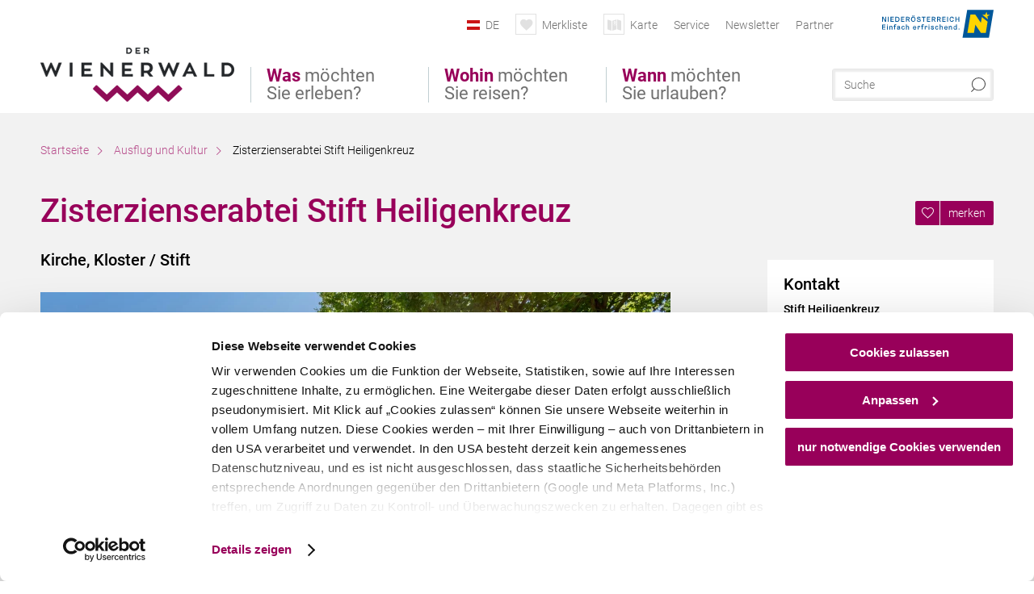

--- FILE ---
content_type: text/html; charset=UTF-8
request_url: https://www.wienerwald.info/ausflug/a-zisterzienserabtei-stift-heiligenkreuz
body_size: 17041
content:
<!DOCTYPE html>

<!--[if lt IE 7]><html class="no-js lt-ie9 lt-ie8 lt-ie7 content wienerwald" lang="de" xml:lang="de" dir="ltr" xmlns="http://www.w3.org/1999/xhtml"><![endif]-->
<!--[if (IE 7)&!(IEMobile)]><html class="no-js lt-ie9 lt-ie8 content wienerwald" lang="de" xml:lang="de" dir="ltr" xmlns="http://www.w3.org/1999/xhtml"><![endif]-->
<!--[if (IE 8)&!(IEMobile)]><html class="no-js lt-ie9 content wienerwald" lang="de" xml:lang="de" dir="ltr" xmlns="http://www.w3.org/1999/xhtml"><![endif]-->
<!--[if gt IE 8]><!--><html class="no-js content template--detail-article-freetime wienerwald" lang="de" xml:lang="de" dir="ltr" xmlns="http://www.w3.org/1999/xhtml"><!--<![endif]-->
  <head>
  <link rel="preconnect" href="https://analytics.niederoesterreich.at" />

  <meta charset="utf-8">
  <meta name="viewport" content="width=device-width, initial-scale=1, maximum-scale=1, user-scalable=1"/>
  <title>Zisterzienserabtei Stift Heiligenkreuz</title><meta name="description" content="Idyllisch eingebettet in Heiligenkreuz, mitten im Wienerwald &ndash;&nbsp;hier liegt das Stift Heiligenkreuz, oder auch das&nbsp;mystische Herz des Wienerwaldes.Mit j&auml;hrlich rund 200.000 Besuchern und Besucherinnen z&auml;hlt das Kloster heute z..."><meta name="google-site-verification" content=""><meta name="date" content="2025-12-11T11:19:54+01:00"><meta name="geo.placename" content="Heiligenkreuz" />
<meta name="geo.position" content="48.0554;16.1308" />
<meta name="ICBM" content="48.0554, 16.1308" />
<meta property="og:title" content="Zisterzienserabtei Stift Heiligenkreuz" /><meta property="og:description" content="Idyllisch eingebettet in Heiligenkreuz, mitten im Wienerwald &ndash;&nbsp;hier liegt das Stift Heiligenkreuz, oder auch das&nbsp;mystische Herz des Wienerwaldes.Mit j&auml;hrlich rund 200.000 Besuchern und Besucherinnen z&auml;hlt das Kloster heute z..." /><meta property="og:site_name" content="Wienerwald" /><meta property="og:url" content="https://www.wienerwald.info/a-zisterzienserabtei-stift-heiligenkreuz" /><meta property="og:image" content="https://imxplatform-cust-noew.fsn1.your-objectstorage.com/media/images/ww_230_stiftheiligenkreuz_c_susannehammerle.jpg" /><meta property="og:type" content="place" /><meta name="robots" content="index, follow, noodp">
<link rel="canonical" href="https://www.wienerwald.info/ausflug/a-zisterzienserabtei-stift-heiligenkreuz" />
<link rel="alternate" href="https://www.wienerwald.info/ausflug/a-zisterzienserabtei-stift-heiligenkreuz" hreflang="de" />
<link rel="alternate" href="https://www.wienerwald.info/en/excursions/a-cistercian-abbey-of-heiligenkreuz-abbey" hreflang="en" />


  

  <!-- http://www.paulirish.com/2009/avoiding-the-fouc-v3/ -->
  <!-- This code MUST be executed BEFORE any CSS is loaded -->
  <script>(function(H) {
      H.className = H.className.replace(/\bno-js\b/, 'js')
    })(document.documentElement)
  </script>

  

    <link rel="shortcut icon" href="https://www.wienerwald.info/action/favicon?v=20260129" type="image/x-icon" />



  <link rel="stylesheet" href="https://www.wienerwald.info/portal/dist/styles/css.9c03505d.css"><link rel="stylesheet" href="https://www.wienerwald.info/portal/dist/styles/nouislider.8fd3218c.css"><link rel="stylesheet" href="https://www.wienerwald.info/portal/dist/styles/pikaday.ef26302e.css"><link rel="stylesheet" href="https://www.wienerwald.info/portal/dist/styles/main.d5a38565.css"><link rel="stylesheet" href="https://www.wienerwald.info/portal/dist/styles/autocomplete.b0abf6da.css"><link rel="stylesheet" href="https://www.wienerwald.info/portal/dist/styles/map.85aaa951.css"><link rel="stylesheet" href="https://www.wienerwald.info/portal/dist/styles/fancybox.ac313cfb.css"><link rel="stylesheet" href="https://www.wienerwald.info/portal/dist/styles/teaser.a7f2cb2b.css"><link rel="stylesheet" href="https://www.wienerwald.info/portal/dist/styles/forms.0a28bad6.css"><link rel="stylesheet" href="https://www.wienerwald.info/portal/dist/styles/blocks.42133622.css"><link rel="stylesheet" href="https://www.wienerwald.info/portal/dist/styles/plyr/dist/plyr.0fab1b28.css"><link rel="stylesheet" href="https://www.wienerwald.info/portal/dist/styles/audio.37d10e53.css"><link rel="stylesheet" media="print" href="https://www.wienerwald.info/portal/dist/styles/print.d120a8af.css"><link rel="stylesheet" href="https://www.wienerwald.info/portal/dist/styles/css_mobileNavi.249586a5.css"><link rel="stylesheet" href="https://www.wienerwald.info/portal/dist/styles/fonts.Roboto.e603b303.css"><link rel="preload" crossOrigin href="https://www.wienerwald.info/portal/dist/fonts/Roboto/roboto-300-normal-latin.ef7c6637.woff2" as="font"><link rel="preload" crossOrigin href="https://www.wienerwald.info/portal/dist/fonts/Roboto/roboto-300-normal-latin-ext.e83b8f97.woff2" as="font"><link rel="preload" crossOrigin href="https://www.wienerwald.info/portal/dist/fonts/Roboto/roboto-700-normal-latin.2735a3a6.woff2" as="font"><link rel="preload" crossOrigin href="https://www.wienerwald.info/portal/dist/fonts/Roboto/roboto-400-normal-latin.479970ff.woff2" as="font"><link rel="preload" crossOrigin href="https://www.wienerwald.info/portal/dist/fonts/Roboto/roboto-500-normal-latin.020c97dc.woff2" as="font"><link rel="stylesheet" href="https://www.wienerwald.info/portal/dist/styles/article.gallery.ccd7f17b.css"><link rel="stylesheet" href="https://www.wienerwald.info/portal/dist/styles/slick.4d510d85.css"><link rel="stylesheet" href="https://www.wienerwald.info/portal/dist/styles/aside.5eced601.css"><link rel="stylesheet" href="https://www.wienerwald.info/portal/dist/styles/routingLocation.e09d62ea.css"><link rel="stylesheet" href="https://www.wienerwald.info/portal/dist/styles/branding/wienerwald.a64ba35d.css">
  <script data-cookieconsent="ignore" defer src="https://www.wienerwald.info/portal/dist/scripts/vendor/simple.javascript.inheritance.40c03762.js"></script>

  
  
  
  
  
  
  
  
  
  
  
  
  
  
  

            
      
  <!-- noew_PLACEHOLDER_CSS -->

  <!-- google fonts: roboto -->
  
  
  
  
  
  

  

  <style type="text/css">
  @media all and (max-width: 760px) {
    #headerArea > #logo.de,
    #headerArea > #logo.cs,
    #headerArea > #logo.en,
    #headerArea > #logo.hu,
    #headerArea > #logo.it,
    #headerArea > #logo.pl,
    #headerArea > #logo.si,
    #headerArea > #logo.sk {
      width: 130px;
    }
  }
</style>

  
  <script type="text/javascript" defer data-cookieconsent="ignore">
    imx = {
      highlightableguid: '{1bce4759-4bfa-1e9c-048d-5ae2c924f488}',
      projectId: 'wienerwald',
      language: 'de',
      market: 'de',
      absoluteUrl: 'https://www.wienerwald.info',
      currentUrl: 'https://www.wienerwald.info/',
      currentGuid: '',
      map: {
        url: 'https://www.wienerwald.info/karte',
        zoom: parseInt('10'),
        coords: {
          lat: parseFloat('48.167665'),
          lng: parseFloat('16.110152')
        },
        keys: {
          google: 'AIzaSyBVBO9E7-MbtW-SgyikzrwcgELybpBXiTE'
        },
        useOAXMap: false,
      },
      translations: {"parse":function() {var translation = this[arguments[0]];for(var index = 1; index <= arguments.length; index++) {translation = translation.replace("{" + index + "}", arguments[index]);}return translation;},"defaultDescription":"BITTE AUSF\u00dcLLEN","home":"Startseite","unit.km":"{1} km","unit.hm":"{1} Hm","unit.m":"{1} m","unit.h":"{1}:{2} h","unit.price.abs":"\u20ac {1}","decimalPoint":",","thousandsSeparator":".","js.loading":"Lade Daten...","js.filter.emptyResult":"Keine Ergebnisse gefunden. Bitte versuchen Sie es mit anderen Filtereinstellungen.","pikaday.previousMonth":"Vorheriger Monat","pikaday.nextMonth":"N\u00e4chster Monat","pikaday.months.1":"Januar","pikaday.months.2":"Februar","pikaday.months.3":"M\u00e4rz","pikaday.months.4":"April","pikaday.months.5":"Mai","pikaday.months.6":"Juni","pikaday.months.7":"Juli","pikaday.months.8":"August","pikaday.months.9":"September","pikaday.months.10":"Oktober","pikaday.months.11":"November","pikaday.months.12":"Dezember","pikaday.weekdays.0":"Sonntag","pikaday.weekdays.1":"Montag","pikaday.weekdays.2":"Dienstag","pikaday.weekdays.3":"Mittwoch","pikaday.weekdays.4":"Donnerstag","pikaday.weekdays.5":"Freitag","pikaday.weekdays.6":"Samstag","pikaday.weekdaysShort.0":"So","pikaday.weekdaysShort.1":"Mo","pikaday.weekdaysShort.2":"Di","pikaday.weekdaysShort.3":"Mi","pikaday.weekdaysShort.4":"Do","pikaday.weekdaysShort.5":"Fr","pikaday.weekdaysShort.6":"Sa","multiofferrequest.filled.title.singular":"Angebot anfragen","multiofferrequest.filled.title.plural":"Angebote anfragen","vacancy.list.from":"ab","map.infoboard.results":"{1} Ergebnisse","map.infoboard.more":"Weiterlesen","map.infoboard.rating":"{1} von 5 Sternen","map.infoboard.stars":"{1} Sterne","map.infoboard.stars.superior":"{1}S Sterne","map.infoboard.difficulty.1":"leicht","map.infoboard.difficulty.2":"mittel","map.infoboard.difficulty.3":"schwierig","map.fullscreen.close":"Vollbild verlassen","map.legend.detail.headline":"2. Inhalte ein-\/ausblenden","map.legend.filter.headline":"3. Ergebnisse filtern","map.legend.filter.tour.properties.duration.unit":"Stunden","map.legend.filter.tour.properties.ascent.unit":"m","map.legend.filter.tour.properties.length.unit":"km","map.legend.noCategories":"Im aktuellen Kartenausschnitt befinden sich keine Inhalte f\u00fcr diese Kategorie oder Filter. Bitte w\u00e4hlen Sie eine andere Kategorie aus.","map.legend.outOfBounds":"Im aktuellen Kartenausschnitt befinden sich keine Inhalte mehr. Bitte bewegen Sie die Karte zur\u00fcck oder benutzen Sie den untenstehenden Button um zu den Startkoordinaten zur\u00fcckzukehren.","map.legend.outOfBounds.reset":"Koordinaten zur\u00fccksetzen","map.legend.selectAll":"Alle Kategorien ausw\u00e4hlen","map.legend.deselectAll":"Alle Kategorien abw\u00e4hlen","map.aroundme.notinregion":"Sie befinden sich nicht in der Region.","map.aroundme.error.unknown":"Irgend etwas hat jetzt leider nicht funktioniert wie geplant.","map.aroundme.error.permissiondenied":"Sie haben den Zufgriff auf Ihre Standortdaten verweigert. Diese Einstellung kann im Browser jederzeit wieder ver\u00e4ndert werden. Klicken Sie dazu auf das Schloss-Icon links in der Adresszeile.","map.aroundme.error.positionunavailable":"Ihre Standortdaten konnten leider aufgrund eines technischen Problems nicht ermittelt werden.","map.aroundme.error.timedout":"Keine Reaktion in der vorgegebenen Zeit.","map.aroundme.usemapnormally":"Sie k\u00f6nnen die Karte jedoch auch ohne Standortermittlung verwenden.","map.aroundme.myposition":"Mein Standort","map.emptyResult":"Es wurden keine Ergebnisse gefunden","prospectsOrder.delete":"von Liste l\u00f6schen","prospectsOrder.totalPrice":"Total","prospectsOrder.empty":"Aktuell befinden sich noch keine Prospekte im Warenkorb.","autocomplete.hits":"Treffer","autocomplete.ca":"ca.","autocomplete.type.suggestions":"Allgemeine Ergebnisse","autocomplete.type.offers":"Angebote & Pauschalen","autocomplete.type.addressbases":"Unterk\u00fcnfte & Ausflugsziele","autocomplete.type.gastronomy":"Wirtsh\u00e4user","autocomplete.type.garden":"G\u00e4rten","autocomplete.type.stayhealthy":"Gesundheitsbetriebe","price.from":"ab","price.to":"bis","pagination.prev":"zur\u00fcck","pagination.next":"weiter","pagination.onemoreitem":"1 weiteres Ergebnis","pagination.moreitems":"{1} weitere Ergebnisse","date.format.js.full":"dd.MM.yyyy","unit.result":"1 weiteres Ergebnis","unit.results":"{1} weitere Ergebnisse","notepad.addressbase.store":"merken","notepad.addressbase.store.title":"merken","notepad.addressbase.remove":"entfernen","notepad.addressbase.remove.title":"entfernen","form.prospects.count":"Stk","form.prospects.pricelabel":"je","anura.downloads.agb":"AGB","anura.downloads.message":"","anura.downloads.confirm":"Ich best\u00e4tige, das Bildmaterial nur entsprechend den <a href=\"\/portal\/frontend\/static\/WW_Tourismus_AGB_Bildarchiv.pdf\" target=\"_blank\">Nutzungsbestimmungen<\/a> zu verwenden","waldviertel.anura.downloads.confirm":"Ich best\u00e4tige, das Bildmaterial nur entsprechend den <a href=\"\/portal\/frontend\/static\/AGB-Nutzung_Lichtbilder-Waldviertel.pdf\" target=\"_blank\">Nutzungsbestimmungen<\/a> zu verwenden","weinviertel.anura.downloads.confirm":"Ich best\u00e4tige, das Bildmaterial nur entsprechend den <a href=\"\/portal\/frontend\/static\/AGB_Fotos_Weinviertel.pdf\" target=\"_blank\">Nutzungsbestimmungen<\/a> zu verwenden","wieneralpen.anura.downloads.confirm":"Ich best\u00e4tige, das Bildmaterial nur entsprechend den <a href=\"\/portal\/frontend\/static\/WA_AGB_Lichtbilder_Videos_Nutzung.pdf\" target=\"_blank\">Nutzungsbestimmungen<\/a> zu verwenden","wienerwald.anura.downloads.confirm":"Ich best\u00e4tige, das Bildmaterial nur entsprechend den <a href=\"\/portal\/frontend\/static\/WW_Tourismus_AGB_Bildarchiv.pdf\" target=\"_blank\">Nutzungsbestimmungen<\/a> zu verwenden","mostviertel.anura.downloads.confirm":"Ich best\u00e4tige, das Bildmaterial nur entsprechend den <a href=\"\/portal\/frontend\/static\/AGBs Mostviertel.pdf\" target=\"_blank\">Nutzungsbestimmungen<\/a> zu verwenden","form.vacany.maxperson.error":"Bitte geben Sie max. 10 Personen an.","form.vacancy.filter.displayMore":"mehr anzeigen","form.vacancy.filter.displayLess":"weniger anzeigen","form.vacancy.search":"Passende Unterk\u00fcnfte f\u00fcr Sie werden gesucht.","form.vacancy.search.wait":"Wir suchen passende Unterk\u00fcnfte f\u00fcr Sie.","form.vacancy.city.distance.label.info":"im Umkreis von {1} km","tracking.replacementText":"anzeigen","distance":"Entfernung","clipboard.copymessage":"Der Link zu Ihrem Reiseplaner wurde in die Zwischenablage kopiert.","cart.removeItem":"Entfernen","cart.up":"nach oben verschieben","cart.down":"nach unten verschieben","form.vacancy.city.userLocation":"Mein Standort","form.vacancy.vue.filter.above":"ab","form.vacancy.vue.filter.stars":"Sterne","form.vacancy.vue.filter.suns":"Sonnen","form.vacancy.vue.filter.flowers":"Blumen","form.vacancy.vue.searchaccommodation":"Unterk\u00fcnfte suchen","form.vacancy.vue.findaccommodation":"Unterk\u00fcnfte anzeigen","conditionsOfParticipation":"Teilnahmebedingungen","unit.price.emphasized.from":"ab \u20ac {1}{2}{3}"},
      recaptchaSitekey: '6Lce2t0kAAAAAJUcdD3-Yjbv9Sx9vNQKtJum6E2k'
    };
    
          imx['regionIds'] = [32];
      </script>

  <script src="https://static.maptoolkit.net/mtk/v10.1.10/mtk.js" type="text/javascript" crossorigin="anonymous" data-cookieconsent="ignore"></script>
<link rel="stylesheet" href="https://static.maptoolkit.net/mtk/v10.1.10/mtk.css" type="text/css" crossorigin="anonymous" data-cookieconsent="ignore"/>
<link rel="stylesheet" href="https://static.maptoolkit.net/mtk/v10.1.10/ui.css" type="text/css" crossorigin="anonymous" data-cookieconsent="ignore"/>
<link href="https://api.mapbox.com/mapbox-gl-js/v3.17.0-beta.1/mapbox-gl.css" rel="stylesheet">
<script src="https://api.mapbox.com/mapbox-gl-js/v3.17.0-beta.1/mapbox-gl.js"></script>

<script type="text/javascript" data-cookieconsent="ignore">
  document.addEventListener("DOMContentLoaded", event => {
    document.querySelectorAll('.tourMap').forEach(function(container) {
      new MTKMap(container).init();
    });
  });
</script>

      
<script data-cookieconsent="ignore">
  window.dataLayer = window.dataLayer || [];
  function gtag() {
    dataLayer.push(arguments);
  }
  gtag("consent", "default", {
    ad_personalization: "denied",
    ad_storage: "denied",
    ad_user_data: "denied",
    analytics_storage: "denied",
    functionality_storage: "denied",
    personalization_storage: "denied",
    security_storage: "granted",
    wait_for_update: 500,
  });
  gtag("set", "ads_data_redaction", true);
  gtag("set", "url_passthrough", true);
  </script>










<!-- Google Tag Manager -->
<script>(function (w, d, s, l, i) {
    w[l] = w[l] || [];
    w[l].push({
      'gtm.start':
        new Date().getTime(), event: 'gtm.js'
    });
    var f = d.getElementsByTagName(s)[0],
      j = d.createElement(s), dl = l != 'dataLayer' ? '&l=' + l : '';
    j.async = true;
    j.src =
      'https://www.googletagmanager.com/gtm.js?id=' + i + dl;
    f.parentNode.insertBefore(j, f);
  })(window, document, 'script', 'dataLayer', 'GTM-TGB5VFN');</script>
<!-- End Google Tag Manager -->





    










  <!-- Matomo -->
  <script type="text/javascript">
    var _paq = window._paq || [];
    /* tracker methods like "setCustomDimension" should be called before "trackPageView" */
    _paq.push(["setDoNotTrack", true]);
    _paq.push(["disableCookies"]);
    _paq.push(['trackPageView']);
    _paq.push(['enableLinkTracking']);
    (function() {
      var u = "https://analytics.niederoesterreich.at/matomo/";
      _paq.push(['addTracker', u + '/piwik.php', 3]);
      _paq.push(['setTrackerUrl', u + 'matomo.php']);
      _paq.push(['setSiteId', '4']);
      var d = document, g = d.createElement('script'), s = d.getElementsByTagName('script')[0];
      g.type = 'text/javascript';
      g.async = true;
      g.defer = true;
      g.src = u + 'matomo.js';
      s.parentNode.insertBefore(g, s);
    })();
  </script>
  <noscript>
    <p>
      <img src="https://analytics.niederoesterreich.at/matomo/matomo.php?idsite=4&amp;rec=1" style="border:0;" alt=""/>
      <img src="https://analytics.niederoesterreich.at/matomo/matomo.php?idsite=3&amp;rec=1" style="border:0;" alt=""/>
    </p>
  </noscript>
  <!-- End Matomo Code -->



  
  
  
  
  
</head>
  <body>
      <script>
      dataLayer = window.dataLayer || [];
      dataLayer.push({event: "pageInit", pageMainCategory: "ausflugsziele"});
  </script>
    <ul class="hide">
  <li><a href="#navigation">Direkt zur Hauptnavigation</a></li>
  <li><a href="#globalSearch">Direkt zur Volltextsuche</a></li>
  <li><a href="#body">Direkt zum Inhalt</a></li>
</ul>
<hr class="hide" />
    <div id="wrapper">
      <header itemscope itemtype="http://schema.org/WPHeader" data-scroll-header>
  <div id="headerArea">

    
    
    

    <a id="logo" href="https://www.wienerwald.info/" class="de logowienerwald" title="Startseite">
          </a>

    <section id="navigation">
      

  <div id="geowatcherMobile">
    <a class="crosshair" href="javascript:GeoWatcher.locate();" title="Meine derzeitige Position per GPS bestimmen" data-ignore-coords>
      <span style="display: none;">Meine derzeitige Position per GPS bestimmen</span>
    </a>
    <div class="message nudge" style="display: none;">
      Standort teilen und Tipps in Ihrer Nähe erhalten!
      <a class="icon-close close" href="javascript:GeoWatcher.setNudgeMessageDismissed(true);" title="Hinweis ausblenden">
        <span style="display: none;">Hinweis ausblenden</span>
      </a>
    </div>
    <div class="message help" style="display: none;">
      Standortermittlung erfolgreich! Symbol klicken für Tipps.
      <a class="icon-close close" href="javascript:GeoWatcher.setHelpMessageDismissed(true);" title="Hinweis ausblenden">
        <span style="display: none;">Hinweis ausblenden</span>
      </a>
    </div>
  </div>

      <div class="navWrapper">
        <nav id="maskNavi" class="mask">
  <ul>
          <li>
                  <a href="https://www.wienerwald.info/was-moechten-sie-erleben" rel="#nav_1"><strong>Was</strong> möchten Sie erleben?</a>
              </li>
          <li>
                  <a href="https://www.wienerwald.info/wohin-moechten-sie-reisen" rel="#nav_2"><strong>Wohin</strong> möchten Sie reisen?</a>
              </li>
          <li>
                  <a href="https://www.wienerwald.info/wann-moechten-sie-urlauben" rel="#nav_3"><strong>Wann</strong> möchten Sie urlauben?</a>
              </li>
      </ul>
</nav>

<nav id="mainNavi">
  <ul>
                            <li id="nav_1">
      <a href="javascript:void(0);">Was möchten Sie erleben?</a>
    <div class="wrapperDropdown">

      <div class="placeholder" data-async="true" data-controller="navi_main_sub" data-mediaquery="(min-width: 761px)" data-param-lang="de" data-param-startguid="{178f18ae-65cf-1e4b-5816-13afb19cf6ad}"
           data-param-var="naviTree"></div>
      <div class="placeholder" data-async="true" data-controller="navi_main_highlights" data-param-lang="de"
           data-param-startguid="{178f18ae-65cf-1e4b-5816-13afb19cf6ad}"></div>

      <a href="javascript:void(0);" class="hideSubNavi" title="Navigation schließen"><span class="icon icon-close_navi fs14"></span></a>
    </div>
  </li>
                        <li id="nav_2">
      <a href="javascript:void(0);">Wohin möchten Sie reisen?</a>
    <div class="wrapperDropdown">
      <div class="placeholder" data-async="true" data-controller="navi_main_sub" data-mediaquery="(min-width: 761px)" data-param-lang="de" data-param-startguid="{885c218d-d6d3-0310-42bc-47f46c77d2f8}"
           data-param-var="naviTree"></div>
      <div class="placeholder" data-async="true" data-controller="navi_main_highlights" data-param-lang="de"
           data-param-startguid="{885c218d-d6d3-0310-42bc-47f46c77d2f8}"></div>
      <a href="javascript:void(0);" class="hideSubNavi" title="Navigation schließen"><span class="icon icon-close_navi fs14"></span></a>    </div>
  </li>
                        <li id="nav_3">
      <a href="javascript:void(0);">Wann möchten Sie urlauben?</a>
    <div class="wrapperDropdown">

      <div class="placeholder" data-async="true" data-controller="navi_main_sub" data-mediaquery="(min-width: 761px)" data-param-lang="de" data-param-startguid="{deef6552-1809-36d7-9e0d-9ca36db81961}"
           data-param-var="naviTree"></div>
      <div class="placeholder" data-async="true" data-controller="navi_main_highlights" data-param-lang="de"
           data-param-startguid="{deef6552-1809-36d7-9e0d-9ca36db81961}"></div>

      <a href="javascript:void(0);" class="hideSubNavi" title="Navigation schließen"><span class="icon icon-close_navi fs14"></span></a>
    </div>
  </li>
            </ul>
</nav>

          
          
  
  <form method="get" action="https://www.wienerwald.info/action/search" id="globalSearch"><input type="hidden" name="form" value="fulltextsearch" />    <fieldset>
      <legend>Volltextsuche</legend>
      <label for="globalSearchItem">Was suchen Sie?</label>
      <input id="globalSearchItem" name="q" type="text" placeholder="Suche" class="transition"/>
            <input name="searchSubmit" type="submit" value="Suchen"/>
    </fieldset>
  </form>        <nav id="metaTop">
  <ul>
            <li id="lang">
    <a href="javascript:void(0);" class="lang de">DE</a>
    <div class="wrapperDropdown">
      <ul class="dropdown">
                  <li>
            <a href="https://www.wienerwald.info/ausflug/a-zisterzienserabtei-stift-heiligenkreuz" class="lang de">
              Deutsch            </a>
          </li>
                  <li>
            <a href="https://www.wienerwald.info/en/excursions/a-cistercian-abbey-of-heiligenkreuz-abbey" class="lang en">
              English            </a>
          </li>
              </ul>
    </div>
  </li>
            <li>
    <a rel="nofollow" id="travelPlanerLink" class="memorize__status memorize__link" href="https://www.wienerwald.info/action/memorize_list">
      <span class="icon icon-heart transition memorize__status__count"></span>
      <span>Merkliste</span>
    </a>
  </li>
            <li>
          <a href="https://www.wienerwald.info/karte" data-ignore-coords>
        <span class="icon icon-sightseeing"></span>
        <span>Karte</span>
      </a>
          </li>
  <li>
          <a  href="https://www.wienerwald.info/service">        <span>Service</span>
      </a>              <div class="wrapperDropdown wide">
        <ul class="dropdown service">
                      <li>
              <a  href="https://www.wienerwald.info/unser-team">                <span class="icon icon-arrow_right fs10"></span>
                Kontakt/Team
              </a>            </li>
                      <li>
              <a  href="https://www.wienerwald.info/prospekte-wienerwald">                <span class="icon icon-arrow_right fs10"></span>
                Prospekte
              </a>            </li>
                      <li>
              <a  href="http://veranstaltungen.wienerwald.info/" target="_blank">                <span class="icon icon-arrow_right fs10"></span>
                Veranstaltungskalender
              </a>            </li>
                      <li>
              <a  href="https://www.wienerwald.info/bildarchiv">                <span class="icon icon-arrow_right fs10"></span>
                Bilder-Download
              </a>            </li>
                      <li>
              <a  href="https://www.wienerwald.info/presse">                <span class="icon icon-arrow_right fs10"></span>
                Presse
              </a>            </li>
                      <li>
              <a  href="https://www.wienerwald.info/b2b">                <span class="icon icon-arrow_right fs10"></span>
                Partnerbereich
              </a>            </li>
                      <li>
              <a  href="https://i.tmona.at/languageselector/?u=591.XRXBT&fit=print&med=9&poll=tmona_start&potw=0901" target="_blank">                <span class="icon icon-arrow_right fs10"></span>
                Urlaubsumfrage 
              </a>            </li>
                      <li>
              <a  href="https://www.wienerwald.info/social-wall">                <span class="icon icon-arrow_right fs10"></span>
                Inspirationen
              </a>            </li>
                  </ul>
      </div>
      </li>
  <li>
          <a  href="https://www.wienerwald.info/newsletter-3">        <span>Newsletter</span>
      </a>          </li>
  <li>
          <a  href="https://www.wienerwald.info/b2b">        <span>Partner</span>
      </a>          </li>
        



<li class="parent noew">
  <a href="http://www.niederoesterreich.at" target="_blank">
    <img src="https://www.wienerwald.info/portal/assets/images/environment/logo_subsite.svg" width="138" height="41" alt="Niederösterreich - hinein ins Leben" />
  </a>
</li>
  </ul>
</nav>

      </div>
    </section>

  </div>

  
  
  <section id="navigationMobile" class="navigationMobile">
    <ul class="topnavi">
            <li>
        <a href="https://www.wienerwald.info/karte"> <span id="mapIconMobile" class="icon-marker-dot"></span>Karte</a>
      </li>
            <li id="search--mobile">
        <span class="icon-search"></span><span class="icon-close_navi"></span>Suche
      </li>
      <li id="navigation--mobile">
        <span class="icon-menu"></span><span class="icon-close_navi"></span>Menü
      </li>
    </ul>

    <div class="navWrapper">
        <nav id="mobileFirstLayer">
  <ul>
          <li class="mobileFirstLayer__item">
                  <a href="javascript:void(0);" rel="#nav_1">Was möchten Sie erleben?<span class="icon-arrow_right"></span></a>
              </li>
          <li class="mobileFirstLayer__item">
                  <a href="javascript:void(0);" rel="#nav_2">Wohin möchten Sie reisen?<span class="icon-arrow_right"></span></a>
              </li>
          <li class="mobileFirstLayer__item">
                  <a href="javascript:void(0);" rel="#nav_3">Wann möchten Sie urlauben?<span class="icon-arrow_right"></span></a>
              </li>
                      <li class="mobileFirstLayer__item">
                      <a href="javascript:void(0);" rel="#nav_mobile_additional_0">Services und Tipps<span class="icon-arrow_right"></span></a>
                  </li>
              <li class="mobileFirstLayer__item">
                      <a href="https://www.wienerwald.info/newsletter-1">Newsletter</span></a>
                  </li>
                    <li class="mobileFirstLayer__item">
        <a href="https://tportal.tomas.travel/Wienerwald/ukv?reset=1" class="iconLeft">
          <span class="icon icon-unterkuenfte-bett"></span> Unterkünfte
        </a>
      </li>
        
          <li class="mobileFirstLayer__item">
        <a rel="nofollow" class="memorize__status memorize__link iconLeft" href="https://www.wienerwald.info/action/memorize_list">
          <span class="icon icon-addPlanerPlus transition memorize__status__count"></span> Merkliste
        </a>
      </li>
          <li id="langMobile" class="mobileFirstLayer__item">
    <a onclick="this.parentElement.classList.toggle('open');" href="javascript:void(0);" class="lang de">
      DE
      <span class="icon icon-arrow_down transition"></span>
      <span class="icon icon-arrow_up transition"></span>
    </a>
    <ul class="dropdown">
              <li>
          <a href="https://www.wienerwald.info/ausflug/a-zisterzienserabtei-stift-heiligenkreuz" class="lang de">
            Deutsch          </a>
        </li>
              <li>
          <a href="https://www.wienerwald.info/en/excursions/a-cistercian-abbey-of-heiligenkreuz-abbey" class="lang en">
            English          </a>
        </li>
          </ul>
  </li>
  </ul>
</nav>

<nav id="mobileNavi" class="transition">
  <ul>
                            <li id="nav_1" class="second__layer">
  <a class="second__layer__close" href="javascript:void(0);"><span class="icon icon-arrow_left transition"></span>Was möchten Sie erleben?</a>
  <div class="wrapperDropdown">
    <div class="placeholder" data-async="true" data-controller="navi_main_subMobile" data-mediaquery="(max-width: 760px)" data-param-lang="de" data-param-startguid="{178f18ae-65cf-1e4b-5816-13afb19cf6ad}"
         data-param-var="naviTree"></div>
  </div>
</li>
                        <li id="nav_2" class="second__layer">
  <a class="second__layer__close" href="javascript:void(0);"><span class="icon icon-arrow_left transition"></span>Wohin möchten Sie reisen?</a>
  <div class="wrapperDropdown">
    <div class="placeholder" data-async="true" data-controller="navi_main_subMobile" data-mediaquery="(max-width: 760px)" data-param-lang="de" data-param-startguid="{885c218d-d6d3-0310-42bc-47f46c77d2f8}"
         data-param-var="naviTree"></div>
  </div>
</li>
                        <li id="nav_3" class="second__layer">
  <a class="second__layer__close" href="javascript:void(0);"><span class="icon icon-arrow_left transition"></span>Wann möchten Sie urlauben?</a>
  <div class="wrapperDropdown">
    <div class="placeholder" data-async="true" data-controller="navi_main_subMobile" data-mediaquery="(max-width: 760px)" data-param-lang="de" data-param-startguid="{deef6552-1809-36d7-9e0d-9ca36db81961}"
         data-param-var="naviTree"></div>

  </div>
</li>
                              <li id="nav_mobile_additional_0" class="second__layer">
      <a class="second__layer__close"  href="javascript:void(0);"><span class="icon icon-arrow_left transition"></span>Services und Tipps</a>

      <div class="wrapperDropdown">
                  <div class="column">
                          <a class="headline" href="https://www.wienerwald.info/unser-team" target="">Kontakt/Team</a>
                      </div>
                  <div class="column">
                          <a class="headline" href="https://www.wienerwald.info/prospekte-wienerwald" target="">Prospekte</a>
                      </div>
                  <div class="column">
                          <a class="headline" href="http://veranstaltungen.wienerwald.info/" target="">Veranstaltungskalender</a>
                      </div>
                  <div class="column">
                          <a class="headline" href="https://www.wienerwald.info/bildarchiv" target="">Bilder-Download</a>
                      </div>
                  <div class="column">
                          <a class="headline" href="https://www.wienerwald.info/presse" target="">Presse</a>
                      </div>
                  <div class="column">
                          <a class="headline" href="https://www.wienerwald.info/b2b" target="">Partnerbereich</a>
                      </div>
                  <div class="column">
                          <a class="headline" href="https://www.wienerwald.info/social-wall" target="">Inspirationen</a>
                      </div>
              </div>
    </li>
      <li id="nav_mobile_additional_1" class="second__layer">
      <a class="second__layer__close"  href="javascript:void(0);"><span class="icon icon-arrow_left transition"></span>Newsletter</a>

      <div class="wrapperDropdown">
              </div>
    </li>
              </ul>
</nav>

    </div>
      <div id="searchtab--mobile" class="searchtab--mobile">
  
          
  
  <form method="get" action="https://www.wienerwald.info/action/search" id="globalSearchMobile"><input type="hidden" name="form" value="fulltextsearch" />    <fieldset class="globalSearchFieldMobile">
      <legend>Volltextsuche</legend>
      <label for="globalSearchItemMobile">Was suchen Sie?</label>
      <input id="globalSearchItemMobile" name="q" type="text" placeholder="Suche" class="transition"/>
      <button type="submit"><span class="icon-search"></span></button>
            <input name="searchSubmit" type="submit" value="Suchen"/>
    </fieldset>
  </form></div>
  </section>

</header>
                          


            <section id="body">
                                    
                                                
                      <div class="contentBlock gray blank breadcrumb">
    <div class="innerSection" itemscope itemtype="http://schema.org/BreadcrumbList">

      <div id="breadcrumbWrapper">
        <ul id="breadcrumb">
          <li draggable="false" itemprop="itemListElement" itemscope itemtype="http://schema.org/ListItem">
            <a ondragstart="return false;" draggable="false" href="https://www.wienerwald.info/">
              <span draggable="false" itemprop="name">Startseite</span>
            </a>
            <span draggable="false" class="icon icon-arrow_right fs10"></span>
            <meta itemprop="position" content="1"/>
            <meta itemprop="item" content="https://www.wienerwald.info/"/>
          </li>
                                        <li draggable="false" itemprop="itemListElement" itemscope itemtype="http://schema.org/ListItem">
                <a ondragstart="return false;" draggable="false" href="https://www.wienerwald.info/ausflug"><span itemprop="name">Ausflug und Kultur</span></a>
                                  <span draggable="false" class="icon icon-arrow_right fs10"></span>
                                <meta itemprop="item" content="https://www.wienerwald.info/ausflug"/>
                <meta itemprop="position" content="2"/>
              </li>
                                                  <li draggable="false">
                Zisterzienserabtei Stift Heiligenkreuz
              </li>
                              </ul>
      </div>

    </div>
  </div>


                                                                            
                    <div class="contentBlock gray blank">
  <div class="innerSection">
    <section class="content hasMemorizeButton">
      <article class="bodycopy">


        <h1 data-tracking-prop="name" data-ident="address_11941" data-outbound-tracking-type="Stamm (Ausflugsziel)">Zisterzienserabtei Stift Heiligenkreuz</h1>

        <h2 class="claim">Kirche, Kloster / Stift</h2>

          <p class="detailDistance" data-distance="false" data-lat="48.0554" data-lng="16.1308"></p>

          <a rel="nofollow" href="https://www.wienerwald.info/de/action/memorize_list" id="shoppingcartAnchor" data-identForLocalStorage="address_11941:230000200" class="detailShowCart buttonstyle blue shoppingcart memorize__link">
    <span class="icon icon-menu02 fs14 transition"></span>
    <span class="txt transition">Merkliste aufrufen</span>
  </a>
  <a rel="nofollow"
     href="https://www.wienerwald.info/de/action/memorize?objectIdent=address_11941&module=230000200"
     onclick="Memorize.add(event, this)" data-identForLocalStorage="address_11941:230000200"
     class="collect buttonstyle blue" title="merken">
    <span class="icon icon-heart-2 fs14 transition"></span>
    <span class="txt transition">merken</span>
  </a>
  <a rel="nofollow"
     href="https://www.wienerwald.info/de/action/memorize?objectIdent=address_11941&module=230000200"
     class="uncollect buttonstyle blue"
     title="von Merkliste entfernen" style="display: none"
     onclick="Memorize.remove(event, this)" data-identForLocalStorage="address_11941:230000200">
    <span class="icon icon-heart transition"></span>
    <span class="txt transition">entfernen</span>
  </a>

            
    
            
        
      <div id="gallery" class="singleGallery">
    <div class="galleryWrapper">
      <ul class="gallery">
                      <li class="slide video active" data-autoplay="" data-number="0">
                                      <span class="icon icon-info toggleFigcaption"></span>
  <div class="figcaption">
                    <span class="title">Zisterzienserabtei Stift Heiligenkreuz</span>
                  <div class="copyright onepagerCopyRight">
        <div class="imageCopyright"><span class="imageCopyrightSign ">©</span></div>
        <div class="imageCopyrightTextfield hidden">© Susanne Hammerle</div>
      </div>
            </div>
                    <picture><source srcset="//www.wienerwald.info/images/rzt2szq50!g-/cistercian-abbey-stift-heiligenkreuz.webp" media="(min-width: 960px)" type="image/webp"><source srcset="//www.wienerwald.info/images/olqlr1r8bpg-/cistercian-abbey-stift-heiligenkreuz.webp" media="(min-width: 640px)" type="image/webp"><source srcset="//www.wienerwald.info/images/ibdkdfpqs88-/cistercian-abbey-stift-heiligenkreuz.webp" media="(min-width: 400px)" type="image/webp"><source srcset="//www.wienerwald.info/images/uu_elyinfia-/cistercian-abbey-stift-heiligenkreuz.webp" media="(min-width: 0px)" type="image/webp"><source srcset="//www.wienerwald.info/images/8qh4vcebe4i-/cistercian-abbey-stift-heiligenkreuz.jpg" media="(min-width: 960px)"><source srcset="//www.wienerwald.info/images/etrm5nauf50-/cistercian-abbey-stift-heiligenkreuz.jpg" media="(min-width: 640px)"><source srcset="//www.wienerwald.info/images/vy!en8ceqho-/cistercian-abbey-stift-heiligenkreuz.jpg" media="(min-width: 400px)"><source srcset="//www.wienerwald.info/images/c1xhhmoxlxa-/cistercian-abbey-stift-heiligenkreuz.jpg" media="(min-width: 0px)"><img src="//www.wienerwald.info/images/8qh4vcebe4i-/cistercian-abbey-stift-heiligenkreuz.jpg" srcset="//www.wienerwald.info/images/8qh4vcebe4i-/cistercian-abbey-stift-heiligenkreuz.jpg" alt="Zisterzienserabtei Stift Heiligenkreuz, &copy; Susanne Hammerle" title="Zisterzienserabtei Stift Heiligenkreuz, &copy; Susanne Hammerle" width="780" height="440" loading="lazy" /></picture>
                            </li>
                      <li style="display:none;" class="slide video" data-autoplay="" data-number="1">
                                      <span class="icon icon-info toggleFigcaption"></span>
  <div class="figcaption">
                    <span class="title">Dormitorium</span>
                  <div class="copyright onepagerCopyRight">
        <div class="imageCopyright"><span class="imageCopyrightSign ">©</span></div>
        <div class="imageCopyrightTextfield hidden">© Stift Heiligenkreuz</div>
      </div>
            </div>
                    <picture><source srcset="//www.wienerwald.info/images/c9vvobx4wb8-/dormitory.webp" media="(min-width: 960px)" type="image/webp"><source srcset="//www.wienerwald.info/images/bsguub5u_jg-/dormitory.webp" media="(min-width: 640px)" type="image/webp"><source srcset="//www.wienerwald.info/images/0lci8hv2!ga-/dormitory.webp" media="(min-width: 400px)" type="image/webp"><source srcset="//www.wienerwald.info/images/sbvuqd4hpuo-/dormitory.webp" media="(min-width: 0px)" type="image/webp"><source srcset="//www.wienerwald.info/images/ravee9sjsto-/dormitory.jpg" media="(min-width: 960px)"><source srcset="//www.wienerwald.info/images/pjdasyo2jsu-/dormitory.jpg" media="(min-width: 640px)"><source srcset="//www.wienerwald.info/images/4cx4md08csi-/dormitory.jpg" media="(min-width: 400px)"><source srcset="//www.wienerwald.info/images/idys!s6fvo8-/dormitory.jpg" media="(min-width: 0px)"><img src="//www.wienerwald.info/images/ravee9sjsto-/dormitory.jpg" srcset="//www.wienerwald.info/images/ravee9sjsto-/dormitory.jpg" alt="Ein mittelalterlicher Kreuzgang mit gotischen Gew&ouml;lben und steinernen S&auml;ulen." title="Dormitorium, &copy; Stift Heiligenkreuz" width="780" height="440" loading="lazy" /></picture>
                            </li>
                      <li style="display:none;" class="slide video" data-autoplay="" data-number="2">
                                      <span class="icon icon-info toggleFigcaption"></span>
  <div class="figcaption">
                    <span class="title">Innenhof Stift Heiligenkreuz</span>
                  <div class="copyright onepagerCopyRight">
        <div class="imageCopyright"><span class="imageCopyrightSign ">©</span></div>
        <div class="imageCopyrightTextfield hidden">© Stift Heiligenkreuz</div>
      </div>
            </div>
                    <picture><source srcset="//www.wienerwald.info/images/kosmqqp5unq-/inner-courtyard-of-heiligenkreuz-abbey.webp" media="(min-width: 960px)" type="image/webp"><source srcset="//www.wienerwald.info/images/!_swgvflfk4-/inner-courtyard-of-heiligenkreuz-abbey.webp" media="(min-width: 640px)" type="image/webp"><source srcset="//www.wienerwald.info/images/0nnvqhelatu-/inner-courtyard-of-heiligenkreuz-abbey.webp" media="(min-width: 400px)" type="image/webp"><source srcset="//www.wienerwald.info/images/3tozjsn!a5e-/inner-courtyard-of-heiligenkreuz-abbey.webp" media="(min-width: 0px)" type="image/webp"><source srcset="//www.wienerwald.info/images/quncayhilzs-/inner-courtyard-of-heiligenkreuz-abbey.jpg" media="(min-width: 960px)"><source srcset="//www.wienerwald.info/images/othcmxldqyq-/inner-courtyard-of-heiligenkreuz-abbey.jpg" media="(min-width: 640px)"><source srcset="//www.wienerwald.info/images/5m164m5xfmm-/inner-courtyard-of-heiligenkreuz-abbey.jpg" media="(min-width: 400px)"><source srcset="//www.wienerwald.info/images/svph7nbpu8k-/inner-courtyard-of-heiligenkreuz-abbey.jpg" media="(min-width: 0px)"><img src="//www.wienerwald.info/images/quncayhilzs-/inner-courtyard-of-heiligenkreuz-abbey.jpg" srcset="//www.wienerwald.info/images/quncayhilzs-/inner-courtyard-of-heiligenkreuz-abbey.jpg" alt="Innenhof des Stifts Heiligenkreuz mit barocker S&auml;ule und Kirchturm." title="Innenhof Stift Heiligenkreuz, &copy; Stift Heiligenkreuz" width="780" height="440" loading="lazy" /></picture>
                            </li>
                      <li style="display:none;" class="slide video" data-autoplay="" data-number="3">
                                      <span class="icon icon-info toggleFigcaption"></span>
  <div class="figcaption">
                    <span class="title">Brunnenhaus</span>
                  <div class="copyright onepagerCopyRight">
        <div class="imageCopyright"><span class="imageCopyrightSign ">©</span></div>
        <div class="imageCopyrightTextfield hidden">© Stift Heiligenkreuz</div>
      </div>
            </div>
                    <picture><source srcset="//www.wienerwald.info/images/gqn7xwdgnxc-/well-house.webp" media="(min-width: 960px)" type="image/webp"><source srcset="//www.wienerwald.info/images/ywa9d91erlu-/well-house.webp" media="(min-width: 640px)" type="image/webp"><source srcset="//www.wienerwald.info/images/ej2e4rwkcao-/well-house.webp" media="(min-width: 400px)" type="image/webp"><source srcset="//www.wienerwald.info/images/0blb!_fo_dw-/well-house.webp" media="(min-width: 0px)" type="image/webp"><source srcset="//www.wienerwald.info/images/nzcpgr0wpsy-/well-house.jpg" media="(min-width: 960px)"><source srcset="//www.wienerwald.info/images/1gu320wdutk-/well-house.jpg" media="(min-width: 640px)"><source srcset="//www.wienerwald.info/images/kb6pcvsjbt4-/well-house.jpg" media="(min-width: 400px)"><source srcset="//www.wienerwald.info/images/wsek3mn4raw-/well-house.jpg" media="(min-width: 0px)"><img src="//www.wienerwald.info/images/nzcpgr0wpsy-/well-house.jpg" srcset="//www.wienerwald.info/images/nzcpgr0wpsy-/well-house.jpg" alt="Ein alter Brunnen in einem gotischen Geb&auml;ude mit bunten Glasfenstern." title="Brunnenhaus, &copy; Stift Heiligenkreuz" width="780" height="440" loading="lazy" /></picture>
                            </li>
                      <li style="display:none;" class="slide video" data-autoplay="" data-number="4">
                                      <span class="icon icon-info toggleFigcaption"></span>
  <div class="figcaption">
                    <span class="title">Brunnenhaus Stift Heiligenkreuz</span>
                  <div class="copyright onepagerCopyRight">
        <div class="imageCopyright"><span class="imageCopyrightSign ">©</span></div>
        <div class="imageCopyrightTextfield hidden">© Stift Heiligenkreuz</div>
      </div>
            </div>
                    <picture><source srcset="//www.wienerwald.info/images/jhifxchshpu-/well-house-heiligenkreuz-abbey.webp" media="(min-width: 960px)" type="image/webp"><source srcset="//www.wienerwald.info/images/r7gjv7o!gng-/well-house-heiligenkreuz-abbey.webp" media="(min-width: 640px)" type="image/webp"><source srcset="//www.wienerwald.info/images/1vblmztdrng-/well-house-heiligenkreuz-abbey.webp" media="(min-width: 400px)" type="image/webp"><source srcset="//www.wienerwald.info/images/9afck2bk0dq-/well-house-heiligenkreuz-abbey.webp" media="(min-width: 0px)" type="image/webp"><source srcset="//www.wienerwald.info/images/qnglzxsns4g-/well-house-heiligenkreuz-abbey.jpg" media="(min-width: 960px)"><source srcset="//www.wienerwald.info/images/s0q7puwyj5c-/well-house-heiligenkreuz-abbey.jpg" media="(min-width: 640px)"><source srcset="//www.wienerwald.info/images/dv_d7pk4cha-/well-house-heiligenkreuz-abbey.jpg" media="(min-width: 400px)"><source srcset="//www.wienerwald.info/images/dqsa7zfzuqg-/well-house-heiligenkreuz-abbey.jpg" media="(min-width: 0px)"><img src="//www.wienerwald.info/images/qnglzxsns4g-/well-house-heiligenkreuz-abbey.jpg" srcset="//www.wienerwald.info/images/qnglzxsns4g-/well-house-heiligenkreuz-abbey.jpg" alt="Innenansicht des Brunnenhauses im Stift Heiligenkreuz mit Besuchern und einem M&ouml;nch." title="Brunnenhaus Stift Heiligenkreuz, &copy; Stift Heiligenkreuz" width="780" height="440" loading="lazy" /></picture>
                            </li>
                      <li style="display:none;" class="slide video" data-autoplay="" data-number="5">
                                      <span class="icon icon-info toggleFigcaption"></span>
  <div class="figcaption">
                    <span class="title">Zisterzienserabtei Stift Heiligenkreuz</span>
                  <div class="copyright onepagerCopyRight">
        <div class="imageCopyright"><span class="imageCopyrightSign ">©</span></div>
        <div class="imageCopyrightTextfield hidden">© Stift Heiligenkreuz</div>
      </div>
            </div>
                    <picture><source srcset="//www.wienerwald.info/images/1hdcle2va6c-/cistercian-abbey-stift-heiligenkreuz.webp" media="(min-width: 960px)" type="image/webp"><source srcset="//www.wienerwald.info/images/p7stboj3yok-/cistercian-abbey-stift-heiligenkreuz.webp" media="(min-width: 640px)" type="image/webp"><source srcset="//www.wienerwald.info/images/cnl!_fhtwjs-/cistercian-abbey-stift-heiligenkreuz.webp" media="(min-width: 400px)" type="image/webp"><source srcset="//www.wienerwald.info/images/30lqdqotohs-/cistercian-abbey-stift-heiligenkreuz.webp" media="(min-width: 0px)" type="image/webp"><source srcset="//www.wienerwald.info/images/isbrfixqdwk-/cistercian-abbey-stift-heiligenkreuz.jpg" media="(min-width: 960px)"><source srcset="//www.wienerwald.info/images/wr31th1fyxy-/cistercian-abbey-stift-heiligenkreuz.jpg" media="(min-width: 640px)"><source srcset="//www.wienerwald.info/images/hkjnncppnpe-/cistercian-abbey-stift-heiligenkreuz.jpg" media="(min-width: 400px)"><source srcset="//www.wienerwald.info/images/cyg!td7gddq-/cistercian-abbey-stift-heiligenkreuz.jpg" media="(min-width: 0px)"><img src="//www.wienerwald.info/images/isbrfixqdwk-/cistercian-abbey-stift-heiligenkreuz.jpg" srcset="//www.wienerwald.info/images/isbrfixqdwk-/cistercian-abbey-stift-heiligenkreuz.jpg" alt="Zisterzienserabtei Stift Heiligenkreuz, &copy; Stift Heiligenkreuz" title="Zisterzienserabtei Stift Heiligenkreuz, &copy; Stift Heiligenkreuz" width="780" height="440" loading="lazy" /></picture>
                            </li>
                      <li style="display:none;" class="slide video" data-autoplay="" data-number="6">
                                      <span class="icon icon-info toggleFigcaption"></span>
  <div class="figcaption">
                    <span class="title">Radfahren im Wienerwald</span>
                  <div class="copyright onepagerCopyRight">
        <div class="imageCopyright"><span class="imageCopyrightSign ">©</span></div>
        <div class="imageCopyrightTextfield hidden">© Elisabeth Fürst | Stift Heiligenkreuz</div>
      </div>
            </div>
                    <picture><source srcset="//www.wienerwald.info/images/bc3mo6ip4aw-/cycling-in-the-vienna-woods.webp" media="(min-width: 960px)" type="image/webp"><source srcset="//www.wienerwald.info/images/itexm7kw2co-/cycling-in-the-vienna-woods.webp" media="(min-width: 640px)" type="image/webp"><source srcset="//www.wienerwald.info/images/d6pkarlj!ki-/cycling-in-the-vienna-woods.webp" media="(min-width: 400px)" type="image/webp"><source srcset="//www.wienerwald.info/images/hmr1ylyijum-/cycling-in-the-vienna-woods.webp" media="(min-width: 0px)" type="image/webp"><source srcset="//www.wienerwald.info/images/orparkqatps-/cycling-in-the-vienna-woods.jpg" media="(min-width: 960px)"><source srcset="//www.wienerwald.info/images/qofehbup2oq-/cycling-in-the-vienna-woods.jpg" media="(min-width: 640px)"><source srcset="//www.wienerwald.info/images/bjrmzaifjwm-/cycling-in-the-vienna-woods.jpg" media="(min-width: 400px)"><source srcset="//www.wienerwald.info/images/m6xdxqqzlj8-/cycling-in-the-vienna-woods.jpg" media="(min-width: 0px)"><img src="//www.wienerwald.info/images/orparkqatps-/cycling-in-the-vienna-woods.jpg" srcset="//www.wienerwald.info/images/orparkqatps-/cycling-in-the-vienna-woods.jpg" alt="Radfahren im Wienerwald, &copy; Elisabeth F&uuml;rst | Stift Heiligenkreuz" title="Radfahren im Wienerwald, &copy; Elisabeth F&uuml;rst | Stift Heiligenkreuz" width="780" height="440" loading="lazy" /></picture>
                            </li>
                </ul>
        

                  <div class="coverflow">
                                                    <a href="javascript:void('0');" class="bullet transition active" data-index='0'>
                    </a>
                                                                      <a href="javascript:void('0');" class="bullet transition" data-index='1'>
                    </a>
                                                                      <a href="javascript:void('0');" class="bullet transition" data-index='2'>
                    </a>
                                                                      <a href="javascript:void('0');" class="bullet transition" data-index='3'>
                    </a>
                                                                      <a href="javascript:void('0');" class="bullet transition" data-index='4'>
                    </a>
                                                                      <a href="javascript:void('0');" class="bullet transition" data-index='5'>
                    </a>
                                                                      <a href="javascript:void('0');" class="bullet transition" data-index='6'>
                    </a>
                                          </div>
        
    </div>
  </div>

        
      <h2>Dieser Betrieb ist ausgezeichnet ...</h2>
  
  <ul class="logos">
          <li>

        
                                                
              <img src="https://www.wienerwald.info/portal/dist/images/certificates/72detailpage.9ba7e48e.png" title="Top Ausflugsziele" alt="Top Ausflugsziele" class="badge badge--72"/>
        
        
      </li>
          <li>

        
                                                
              <img src="https://www.wienerwald.info/portal/dist/images/certificates/27.4c5c484f.png" title="Radpartner Niederösterreich" alt="Radpartner Niederösterreich" class="badge badge--27"/>
        
        
      </li>
          <li>

        
                                                
              <img src="https://www.wienerwald.info/portal/dist/images/certificates/56detailpage.d64fe7bd.svg" title="Niederösterreich-CARD" alt="Niederösterreich-CARD" class="badge badge--56"/>
        
        
      </li>
      </ul>


        
                  <h2>Beschreibung</h2>
        
        <div>
          
          <p>Idyllisch eingebettet in Heiligenkreuz, mitten im Wienerwald &ndash;&nbsp;hier liegt <strong>das Stift Heiligenkreuz</strong>, oder auch das&nbsp;mystische Herz des Wienerwaldes.</p><p>Mit j&auml;hrlich rund 200.000 Besuchern und Besucherinnen z&auml;hlt das Kloster heute zu den Top-Ausflugszielen Nieder&ouml;sterreichs und ist mit seiner&nbsp;<strong>Symphonie aus Kunst, Kultur und Mystik</strong>&nbsp;nicht nur ein Anziehungspunkt f&uuml;r Menschen aus aller Welt, sondern auch ein Ort der Kraft (Papst Benedikt XVI.) und spirituelles Zentrum im Herzen des Wienerwaldes.</p><p>Die fast 900 Jahre alte Zisterzienserabtei wurde 1133 durch den heiligen Markgrafen Leopold III. aus dem Geschlecht der Babenberger gegr&uuml;ndet und besteht seitdem ohne Unterbrechung. Das Stift Heiligenkreuz z&auml;hlt mit einer Ordensgemeinschaft von fast 100 M&ouml;nchen zu den lebendigsten Kl&ouml;stern in Europa und erlebt eine noch nie dagewesene Bl&uuml;te.</p><p>Erleben Sie ein St&uuml;ck &ouml;sterreichische Geschichte und tauchen Sie ein in das Leben der M&ouml;nche vom Stift Heiligenkreuz, wenn Sie die beeindruckende Abteikirche besichtigen oder durch den romanisch-gotischen Kreuzgang schlendern und erfahren Sie, was das Kloster zu so einem besonderen Ort und einzigartigen Erlebnis macht.</p><p><strong>Besucherinformation:&nbsp;</strong></p><p>T&auml;glich ge&ouml;ffnet!&nbsp;Klosterbesichtigung mit Audio Guide t&auml;glich m&ouml;glich!</p><p><strong>N&auml;here Informationen:</strong><br />
Klosterpforte:<br />
+43 (0) 2258 8703 0<br />
&nbsp;visit@stift-heiligenkreuz.at</p>
                    <p>
            <span class="articleButtons">
                

  
  
  

  <a href="javascript:window.print()" class="socialMedia buttonstyle blue right print" title="Drucken" data-tracking="1" data-tracking-category="social_media_share" data-tracking-action="print" data-tracking-label="Drucken">
    <span class="icon icon-print fs14 transition"></span>
  </a>
  <a href="whatsapp://send?text=https%3A%2F%2Fwww.wienerwald.info%2Fausflug%2Fa-zisterzienserabtei-stift-heiligenkreuz" class="socialMedia buttonstyle blue right whatsapp" title="per WhatsApp teilen" target="_blank" data-tracking="1" data-tracking-category="social_media_share" data-tracking-action="whatsapp" data-tracking-label="https://www.wienerwald.info/ausflug/a-zisterzienserabtei-stift-heiligenkreuz">
    <span class="icon icon-whatsapp fs14 transition"></span>
  </a>
  <a href="mailto:?subject=Lesetipp: Zisterzienserabtei Stift Heiligenkreuz&body=Ich empfehle diesen Artikel: https://www.wienerwald.info/ausflug/a-zisterzienserabtei-stift-heiligenkreuz" class="socialMedia buttonstyle blue right mail" title="per E-Mail versenden" data-tracking="1" data-tracking-category="social_media_share" data-tracking-action="mail" data-tracking-label="Lesetipp: Zisterzienserabtei Stift Heiligenkreuz">
    <span class="icon icon-mail fs14 transition"></span>
  </a>
  <a href="https://www.facebook.com/sharer/sharer.php?u=https%3A%2F%2Fwww.wienerwald.info%2Fausflug%2Fa-zisterzienserabtei-stift-heiligenkreuz" class="socialMedia buttonstyle blue right facebook" title="auf Facebook teilen" target="_blank"  data-tracking="1" data-tracking-category="social_media_share" data-tracking-action="facebook" data-tracking-label="https://www.wienerwald.info/ausflug/a-zisterzienserabtei-stift-heiligenkreuz">
    <span class="icon icon-facebook fs14 transition"></span>
  </a>
  <a href="https://www.wienerwald.info/ausflug/a-zisterzienserabtei-stift-heiligenkreuz" id="share-api" class="socialMedia hide buttonstyle blue right share-api buttonnone" title="Teilen" target="_blank"  data-tracking="1" data-tracking-category="social_media_share" data-tracking-action="mobile-share-api" data-tracking-label="https://www.wienerwald.info/ausflug/a-zisterzienserabtei-stift-heiligenkreuz">
    <span class="icon icon-share2 fs14 transition"></span>
  </a>
            </span>
          </p>
        </div>
      </article>

        
  <aside>

                    
<!-- component:detail/sidebar/contact -->
  <article class="context host hideOnMobiles">
    <h3>Kontakt</h3>
          <p >
        <strong>Stift Heiligenkreuz</strong><br>
      </p>
    
    <p>
                    <span >
          <span>Markgraf Leopold-Platz 1</span><br>
        </span>
                    <span >
          <span>2532</span> <span>Heiligenkreuz</span><br>
        </span>
            <span class="hide">AT</span>
    </span>

          <p>
                  Telefon: <a href="tel:+43225887030" class="tel">+43 2258 87030</a><br>
                      </p>
    
          <p>
                  <a data-tracking-prop="email" href="mailto:visit@stift-heiligenkreuz.at">visit@stift-heiligenkreuz.at</a><br>
                          <a target="_blank" title="Seite öffnet in neuem Fenster" href="http://www.stift-heiligenkreuz.org">www.stift-heiligenkreuz.org</a>
              </p>
    
  </article>
          
            <article class="context opening">
    <span class="openingHoursHeadline">Öffnungszeiten</span>
              
          <ul>
                      <li>
                                  <p><strong>1.1.2026-31.12.2026</strong></p>
                
                                  <ul>
                                                                    <li class="hasDay">
                                                            <span class="day">Mo</span>
                                                                                                                <span class="hours">09:00 - 11:30 Uhr</span>
                        </li>
                                              <li class="">
                                                                                        <span class="day" style="min-height: 14px;"></span>
                                                                                    <span class="hours">14:00 - 17:15 Uhr</span>
                        </li>
                                              <li class="hasDay">
                                                            <span class="day">Di</span>
                                                                                                                <span class="hours">09:00 - 11:30 Uhr</span>
                        </li>
                                              <li class="">
                                                                                        <span class="day" style="min-height: 14px;"></span>
                                                                                    <span class="hours">14:00 - 17:15 Uhr</span>
                        </li>
                                              <li class="hasDay">
                                                            <span class="day">Mi</span>
                                                                                                                <span class="hours">09:00 - 11:30 Uhr</span>
                        </li>
                                              <li class="">
                                                                                        <span class="day" style="min-height: 14px;"></span>
                                                                                    <span class="hours">14:00 - 17:15 Uhr</span>
                        </li>
                                              <li class="hasDay">
                                                            <span class="day">Do</span>
                                                                                                                <span class="hours">09:00 - 11:30 Uhr</span>
                        </li>
                                              <li class="">
                                                                                        <span class="day" style="min-height: 14px;"></span>
                                                                                    <span class="hours">14:00 - 17:15 Uhr</span>
                        </li>
                                              <li class="hasDay">
                                                            <span class="day">Fr</span>
                                                                                                                <span class="hours">09:00 - 11:30 Uhr</span>
                        </li>
                                              <li class="">
                                                                                        <span class="day" style="min-height: 14px;"></span>
                                                                                    <span class="hours">14:00 - 17:15 Uhr</span>
                        </li>
                                              <li class="hasDay">
                                                            <span class="day">Sa</span>
                                                                                                                <span class="hours">09:00 - 11:30 Uhr</span>
                        </li>
                                              <li class="">
                                                                                        <span class="day" style="min-height: 14px;"></span>
                                                                                    <span class="hours">14:00 - 17:15 Uhr</span>
                        </li>
                                              <li class="hasDay">
                                                            <span class="day">So</span>
                                                                                                                <span class="hours">14:00 - 17:15 Uhr</span>
                        </li>
                                              <li class="hasDay">
                                                            <span class="day">Ftg.</span>
                                                                                                                <span class="hours">14:00 - 17:15 Uhr</span>
                        </li>
                                        </ul>
                            </li>
                </ul>
    
          <p>Nähere Informationen: visit@stift-heiligenkreuz.at oder +43 (0) 2258 8703 0<br />
Öffnungszeiten der Pforte: 08:00 - 12:30 Uhr, 13:00 - 17:15 Uhr</p>
    
          <p>
  <ul>
              <li>täglich geöffnet</li>
              <li>jederzeit frei zugänglich</li>
        </ul>
  </p>
                </article>
          
  <article class="context timelapse">
    <h2>Wissenswertes</h2>
    <span class="title">Empfohlener Zeitraum</span>
    <span class="month active">J</span>
    <span class="month active">F</span>
    <span class="month active">M</span>
    <span class="month active">A</span>
    <span class="month active">M</span>
    <span class="month active">J</span>
    <span class="month active">J</span>
    <span class="month active">A</span>
    <span class="month active">S</span>
    <span class="month active">O</span>
    <span class="month active">N</span>
    <span class="month active">D</span>
  </article>

                        
  </aside>
    </section>
  </div>
</div>


                                                                            
                      <div class="contentBlock white " id="detailContentFreetimeFeatures">
    <div class="innerSection">
      <section class="content">
        <section class="bodycopy">
                        <h2>Preise</h2>
      <ul>
      <li class="value"><strong>Gruppen:</strong></br>Gruppe ab 20 Personen: 11,50 € inkl. MwSt.
Bei Gruppen sind keine Abzüge wie die NÖ-Card erlaubt.</li>
    </ul>
        <ul>
      <li class="value"><strong>Einzelperson:</strong></br>Erwachsene: 12,70 € inkl. MwSt.
Senioren: 11,50 € inkl. MwSt.
Kombiticket für Heiligenkreuz und Mayerling: 18,50 € inkl. MwSt.
Freier Eintritt mit der Niederösterreich-CARD</li>
    </ul>
        <ul>
      <li class="value"><strong>Kinder:</strong></br>Kinder, Schüler, Studenten: 7,60 € inkl. MwSt.</li>
    </ul>
        <ul>
      <li class="value"><strong>Führungen:</strong></br>Dauer der Besichtigung mit Audio Guide: ca. 45 Minuten I Da das Kloster lebendig ist, können manchmal wegen großer Gottesdienste oder Hochzeiten nicht alle Räume gezeigt werden. Im Rahmen einer „Kurzbesichtigung“ (preislich natürlich günstiger!) können die zugänglichen Bereiche trotzdem besichtigt werden.</li>
    </ul>
                                        <h2>Ausstattungen</h2>
    <ul class="col2">
              <li>Führungen</li>
                              <li>Kinderspielplatz im Freien</li>
                              <li>Restaurant im Haus</li>
                              <li>Shop</li>
                              <li>WC-Anlage</li>
                              <li>Ladestation für Elektrofahrzeuge</li>
                          </ul>
          <h2>Eignungen</h2>
    <ul class="col2">
              <li>rollstuhlgerechte WC-Anlage</li>
                              <li>schlechtwettergeeignet</li>
                              <li>für Kinder geeignet</li>
                          </ul>
              </section>
      </section>
    </div>
  </div>


                                                                            
                                                
                      <div class="content genericBulletList white ">
    <div class="innerSection">
      <section class="bodycopy">
        <span class="bulletListHeadline">Lage</span>
        <ul>
      <li class="location-14954">ländliche Lage</li>
        <li class="location-14955">ruhige Umgebung</li>
    </ul>
      </section>
    </div>
  </div>


                                                                            
                                                
                      
  <div class="contentBlock white " id="routingLocation">
    <div class="innerSection">
      <section class="routingLocation">
        <h3>Standort & Anreise</h3>
        <ul class="routingLocationCards">
          
  
<li class="routingLocationCard desktopOpened" id="routingLocationContact" >
  <div class="label">Kontakt
  <span class="toggle">
    <span class="icon icon-arrow_up fs10"></span>
    <span class="icon icon-arrow_down fs10"></span>
  </span>
</div>
  <div class="content">

          <p class="company">Stift Heiligenkreuz</p>
        
          <p class="address">
                  <span>Markgraf Leopold-Platz 1</span><br>
                          <span>2532</span> <span>Heiligenkreuz</span><br>
                <span class="hide">AT</span>
      </p>
        
                  <p class="phone">
                  Telefon: <a href="tel:+43225887030" class="tel" data-ident="addressbase: 11941" data-type="phone number1">+43 2258 87030</a><br>
                      </p>
    
                  <p class="web">
                  E-Mail: <a data-tracking-prop="email" href="mailto:visit@stift-heiligenkreuz.at">visit@stift-heiligenkreuz.at</a><br>
                          Website: <a data-ident="addressbase: 11941" data-type="homepage" target="_blank" title="Seite öffnet in neuem Fenster" href="http://www.stift-heiligenkreuz.org">www.stift-heiligenkreuz.org</a><br>
              </p>
    
      </div>
  <div class="shade"></div>
</li>
                      

<li class="routingLocationCard" id="routingLocationPublicRouting"  data-desktopgreyed="1">
  <div class="label">Öffentliche Anreise
  <span class="toggle">
    <span class="icon icon-arrow_up fs10"></span>
    <span class="icon icon-arrow_down fs10"></span>
  </span>
</div>
  <div class="content">
    <script defer type="text/javascript" src="https://anachb.vor.at/webapp/staticfiles/hafas-widget-core.1.0.0.js?L=vs_anachb&language=de_DE"></script>
    <div data-hfs-widget="true"
         data-hfs-widget-tp="true"
         data-hfs-widget-tp-postform="newtab"
         data-hfs-widget-tp-arr="Markgraf Leopold-Platz 1, 2532 Heiligenkreuz"
         data-hfs-widget-tp-enquiry="true"
    ></div>
  </div>
  <div class="shade"></div>
</li>
              

<li class="routingLocationCard"
    id="routingLocationGoogleRouting"  data-desktopgreyed="2">
    <div class="label">Route mit Google Maps
  <span class="toggle">
    <span class="icon icon-arrow_up fs10"></span>
    <span class="icon icon-arrow_down fs10"></span>
  </span>
</div>
  <div class="content">
    <h4>
      
      <img src="https://www.wienerwald.info/portal/assets/images/objects/routingLocation/google_maps_logo.svg" alt="Routenplaner" title="Routenplaner"/>
      <span>Routenplaner</span>
    </h4>
    <p>
      <section class="form">

        <form action="//maps.google.com" method="GET" target="_blank" data-tracking-synced data-tracking-category="Google Maps Routing" data-tracking-action="Submit" data-tracking-label="addressbase: 11941">
          <label for="routingLocationGoogleRoutingDestination">Start</label>
          <input type="text" name="saddr" id="routingLocationGoogleRoutingDestination" class="default transition"><br>
          <input type="hidden" name="daddr" value="48.0554,16.1308">

          <button type="submit" class="transition">
            <span class="icon icon-arrow_right fs14 transition"></span>
            <span class="txt transition">Route vorschlagen</span>
          </button>
        </form>

      </section>

  </div>
  <div class="shade"></div>
</li>
            
<li class="routingLocationCard" id="routingLocationLocation"  data-desktopgreyed="3">
    <div class="label">Lage/Karte
  <span class="toggle">
    <span class="icon icon-arrow_up fs10"></span>
    <span class="icon icon-arrow_down fs10"></span>
  </span>
</div>
  <div class="content">
    <figure class="mapCanvas cardMap" data-objectids="address_11941" data-moduleproductlineid="230000200" data-statictours='[]'>
      <div id="mapGround-697babd28990f" class="mapGround" data-mapground="mapground" data-reload="reload">  <div id="consentReminder"  class="consentReminder cookieconsent-optout-marketing">
    <span class="text">Um diesen Inhalt sehen zu können, müssen Sie unseren Cookies zustimmen.</span>
    <a href="javascript: Cookiebot.renew()" class="buttonstyle blue">
      <span class="txt transition" id="consentButton">Cookie-Einstellungen aktualisieren</span>
    </a>
  </div>
</div>
      <div id="mapTooltip"></div>

      <a href="javascript:void(0)"  class="zoom plus"></a>
      <a href="javascript:void(0)"  class="zoom minus"></a>
    </figure>

  </div>
  <div class="shade"></div>
</li>



                  </ul>
      </section>
    </div>
  </div>


                                                                            
                      <div class="contentBlock localRecommendations white " data-block-ident="localRecommendations">
    <div class="innerSection">
      <section class="teaser full-width-text">
                  <h3>Empfehlungen und Tipps in der Umgebung</h3>
        
                
        <ul>
        <li title="Unterkünfte">
      <a href="https://www.wienerwald.info/ort/a-heiligenkreuz?category[]=accommodations">
        <span class="icon icon-unterkunft_2 fs60 transition"></span>
        <span>Unterkünfte</span>
      </a>
    </li>
        <li title="Ausflugsziele">
      <a href="https://www.wienerwald.info/ort/a-heiligenkreuz?category[]=recreation">
        <span class="icon icon-ausflugsziele_2 fs60 transition"></span>
        <span>Ausflugsziele</span>
      </a>
    </li>
        <li title="Gastronomie">
      <a href="https://www.wienerwald.info/ort/a-heiligenkreuz?category[]=premises">
        <span class="icon icon-gastronomie_2 fs60 transition"></span>
        <span>Gastronomie</span>
      </a>
    </li>
          <li title="Touren">
      <a href="https://www.wienerwald.info/ort/a-heiligenkreuz?category[]=tours">
        <span class="icon icon-touren_2 fs60 transition"></span>
        <span>Touren</span>
      </a>
    </li>
    </ul>

      </section>
    </div>
  </div>


                                            
      </section>
      <div class="scrollTopButton scrollTopButton--hidden"></div>

      <footer itemscope itemtype="http://schema.org/WPFooter">
  <meta itemprop="copyrightYear" content="2026">
  <meta itemprop="name" content="Wienerwald Tourismus GmbH">

      <div class="footerBlock dark">
  <section id="metaBottom">
      <div class="row">
          <div class="col desktop">
        <h4>Themen</h4>
                  <ul>
                          <li>
                <a  href="https://www.wienerwald.info/top-ausflugsziele">Top Ausflugsziele</a>              </li>
                          <li>
                <a  href="https://www.wienerwald.info/ausflug">Alle Ausflugsziele</a>              </li>
                          <li>
                <a  href="https://www.wienerwald.info/niederoesterreich-card">Niederösterreich-CARD</a>              </li>
                          <li>
                <a  href="https://www.wienerwald.info/familien-und-kinder">Familien und Kinder</a>              </li>
                          <li>
                <a  href="https://www.wienerwald.info/heiraten">Heiraten im Wienerwald</a>              </li>
                          <li>
                <a  href="https://www.wienerwald.info/teiche-seen-quellen">Teiche, Seen, Quellen</a>              </li>
                          <li>
                <a  href="https://www.wienerwald.info/die-11-spannendsten-orte-im-wienerwald">11 von 111 Orten</a>              </li>
                          <li>
                <a  href="https://www.wienerwald.info/autofrei">Autofrei</a>              </li>
                          <li>
                <a  href="https://www.wienerwald.info/buchbare-erlebnisse">Buchbare Erlebnisse</a>              </li>
                      </ul>
              </div>
          <div class="col desktop">
        <h4>Service und Reiseinfos</h4>
                  <ul>
                          <li>
                <a  href="https://www.wienerwald.info/unser-newsletter">Newsletter</a>              </li>
                          <li>
                <a  href="https://www.wienerwald.info/prospekte-1">Prospektbestellung</a>              </li>
                          <li>
                <a  href="https://www.wienerwald.info/karte">Interaktive Karte</a>              </li>
                          <li>
                <a  href="https://www.wienerwald.info/anreise">Anreise</a>              </li>
                          <li>
                <a  href="http://veranstaltungen.wienerwald.info/" target="_blank">Veranstaltungskalender</a>              </li>
                      </ul>
              </div>
          <div class="col desktop">
        <h4>Unterkünfte und Angebote</h4>
                  <ul>
                          <li>
                <a  href="https://www.wienerwald.info/wienerwald-urlaubsangebote">Urlaubsangebote</a>              </li>
                          <li>
                <a  href="https://gruppenreisen.wienerwald.info/" target="_blank">Gruppenreisen</a>              </li>
                          <li>
                <a  href="https://www.wienerwald.info/unterkuenfte">Unterkünfte</a>              </li>
                      </ul>
              </div>
          <div class="col desktop">
        <h4>Meistgesuchte Themen</h4>
                  <ul>
                          <li>
                <a  href="https://www.wienerwald.info/wandern">Wandern</a>              </li>
                          <li>
                <a  href="https://www.wienerwald.info/radfahren">Radfahren</a>              </li>
                          <li>
                <a  href="https://www.wienerwald.info/mountainbiken">Mountainbiken</a>              </li>
                          <li>
                <a  href="https://www.thermenregion-wienerwald.at/" target="_blank">Thermenregion Wienerwald</a>              </li>
                          <li>
                <a  href="http://www.genussmeile.info" target="_blank">Genussmeile</a>              </li>
                      </ul>
              </div>
      </div>

    <div class="row">
  <div class="col mobile">
  <h4>Urlaubsservice</h4>
  <p>
    Haben Sie Fragen?<br>
    Wir helfen Ihnen gerne weiter.<br>
    <a class="buttonstyle lightblue" href="tel:+43223162176">
      <span class="icon icon-tel fs16 transition"></span>
      <span class="txt transition">+43 2231 621 76</span>
    </a><br>
    <a class="buttonstyle lightblue" href="mailto:office@wienerwald.info">
      <span class="icon icon-email fs10 transition"></span>
      <span class="txt transition">office@wienerwald.info</span>
    </a>
  </p>
</div>
  











<div class="col mobile">
  <h4>Social Media & Co</h4>
    <ul>
          <li class="social facebook">
        <a title="Fan werden auf Facebook" target="_blank" href="https://de-de.facebook.com/Wienerwald.Tourismus/" data-tracking="1" data-tracking-category="social_media" data-tracking-action="facebook" data-tracking-label="https://de-de.facebook.com/Wienerwald.Tourismus/"></a>
      </li>
              <li class="social youtube">
        <a title="Videos auf YouTube" target="_blank" href="https://www.youtube.com/wienerwaldtourismus" data-tracking="1" data-tracking-category="social_media" data-tracking-action="youtube" data-tracking-label="https://www.youtube.com/wienerwaldtourismus"></a>
      </li>
              <li class="social instagram">
        <a title="Instagram" target="_blank" href="https://www.instagram.com/visitwienerwald/" data-tracking="1" data-tracking-category="social_media" data-tracking-action="instagram" data-tracking-label="https://www.instagram.com/visitwienerwald/"></a>
      </li>
                                  
      
              <li class="social newsletter">
          <a title="Newsletter" target="_blank" href="https://www.wienerwald.info/newsletter-3" class="icon-newsletter" data-tracking="1" data-tracking-category="social_newsletter" data-tracking-action="newsletter" data-tracking-label="newsletter"></a>
        </li>
            </ul>
</div>
  
</div>
    <div class="row">
  <div class="copyright">
    Copyright &copy; Wienerwald Tourismus GmbH
  </div>
    <ul class="metaLinks">
          <li>
        <a  href="https://www.wienerwald.info/impressum">Impressum</a>      </li>
          <li>
        <a  href="https://www.wienerwald.info/datenschutz-wienerwald">Datenschutz</a>      </li>
          <li>
        <a  href="https://www.wienerwald.info/haftungsausschluss">Haftungsausschluss</a>      </li>
          <li>
        <a  href="https://www.wienerwald.info/leleader-23-27">LE/LEADER 23-27</a>      </li>
          <li>
        <a  href="https://www.wienerwald.info/barrierefreiheitserklaerung">Barrierefreiheitserklärung</a>      </li>
      </ul>

</div>
  </section>
</div>
      <div class="footerBlock white support">
  <div class="innerSection">
    <ul id="supportedBy">
      
<li>
    <img src="https://www.wienerwald.info/portal/assets/images/environment/support/3141000.svg"
       width="706"
       height="147"
       alt="Förderlogos von Bund, Land und Europäischer Union" />
  </li>
    </ul>
  </div>
</div>
        
</footer>
    </div>

      <script type="application/ld+json">{"@context":"http:\/\/schema.org","@type":"WebPage","mainEntity":[{"@context":"http:\/\/schema.org","@type":"TouristAttraction","name":"Zisterzienserabtei Stift Heiligenkreuz","url":"http:\/\/www.wienerwald.info\/de\/a-zisterzienserabtei-stift-heiligenkreuz","identifier":11941,"address":{"@type":"PostalAddress","addressLocality":"Heiligenkreuz","postalCode":"2532","streetAddress":"Markgraf Leopold-Platz  1","email":"visit@stift-heiligenkreuz.at","telephone":"+43 2258 87030"},"geo":{"@type":"GeoCoordinates","latitude":48.0554,"longitude":16.1308},"description":"Idyllisch eingebettet in Heiligenkreuz, mitten im Wienerwald \u2013\u00a0hier liegt das Stift Heiligenkreuz, oder auch das\u00a0mystische Herz des Wienerwaldes.Mit j\u00e4hrlich rund 200.000 Besuchern und Besucherinnen z\u00e4hlt das Kloster heute zu den Top-Ausflugszielen Nieder\u00f6sterreichs und ist mit seiner\u00a0Symphonie aus Kunst, Kultur und Mystik\u00a0nicht nur ein Anziehungspunkt f\u00fcr Menschen aus aller Welt, sondern auch ein Ort der Kraft (Papst Benedikt XVI.) und spirituelles Zentrum im Herzen des Wienerwaldes.Die fast 900 Jahre alte Zisterzienserabtei wurde 1133 durch den heiligen Markgrafen Leopold III. aus dem Geschlecht der Babenberger gegr\u00fcndet und besteht seitdem ohne Unterbrechung. Das Stift Heiligenkreuz z\u00e4hlt mit einer Ordensgemeinschaft von fast 100 M\u00f6nchen zu den lebendigsten Kl\u00f6stern in Europa und erlebt eine noch nie dagewesene Bl\u00fcte.Erleben Sie ein St\u00fcck \u00f6sterreichische Geschichte und tauchen Sie ein in das Leben der M\u00f6nche vom Stift Heiligenkreuz, wenn Sie die beeindruckende Abteikirche besichtigen oder durch den romanisch-gotischen Kreuzgang schlendern und erfahren Sie, was das Kloster zu so einem besonderen Ort und einzigartigen Erlebnis macht.Besucherinformation:\u00a0T\u00e4glich ge\u00f6ffnet!\u00a0Klosterbesichtigung mit Audio Guide in 9 Sprachen t\u00e4glich m\u00f6glich! (Sprachen: Deutsch, Englisch, Franz\u00f6sisch, Italienisch, Spanisch, Ungarisch, Tschechisch, Polnisch und Russisch)F\u00fcr Kinder gibt es auf Deutsch zudem einen Kinderaudioguide mit spannendem Klosterr\u00e4tsel und \u00dcberraschung an der Pforte.N\u00e4here Informationen:\nKlosterpforte:\n+43 (0) 2258 8703 0\nvisit@stift-heiligenkreuz.at\n","amenityFeature":[{"@type":"LocationFeatureSpecification","name":"F\u00fchrungen","value":"http:\/\/schema.org\/True"},{"@type":"LocationFeatureSpecification","name":"Kinderspielplatz im Freien","value":"http:\/\/schema.org\/True"},{"@type":"LocationFeatureSpecification","name":"Restaurant im Haus","value":"http:\/\/schema.org\/True"},{"@type":"LocationFeatureSpecification","name":"rollstuhlgerechte WC-Anlage","value":"http:\/\/schema.org\/True"},{"@type":"LocationFeatureSpecification","name":"schlechtwettergeeignet","value":"http:\/\/schema.org\/True"},{"@type":"LocationFeatureSpecification","name":"Shop","value":"http:\/\/schema.org\/True"},{"@type":"LocationFeatureSpecification","name":"WC-Anlage","value":"http:\/\/schema.org\/True"},{"@type":"LocationFeatureSpecification","name":"Ladestation f\u00fcr Elektrofahrzeuge","value":"http:\/\/schema.org\/True"},{"@type":"LocationFeatureSpecification","name":"f\u00fcr Kinder geeignet","value":"http:\/\/schema.org\/True"},{"@type":"LocationFeatureSpecification","name":"Januar","value":"http:\/\/schema.org\/True"},{"@type":"LocationFeatureSpecification","name":"Mai","value":"http:\/\/schema.org\/True"},{"@type":"LocationFeatureSpecification","name":"September","value":"http:\/\/schema.org\/True"},{"@type":"LocationFeatureSpecification","name":"Februar","value":"http:\/\/schema.org\/True"},{"@type":"LocationFeatureSpecification","name":"Juni","value":"http:\/\/schema.org\/True"},{"@type":"LocationFeatureSpecification","name":"Oktober","value":"http:\/\/schema.org\/True"},{"@type":"LocationFeatureSpecification","name":"M\u00e4rz","value":"http:\/\/schema.org\/True"},{"@type":"LocationFeatureSpecification","name":"Juli","value":"http:\/\/schema.org\/True"},{"@type":"LocationFeatureSpecification","name":"November","value":"http:\/\/schema.org\/True"},{"@type":"LocationFeatureSpecification","name":"April","value":"http:\/\/schema.org\/True"},{"@type":"LocationFeatureSpecification","name":"August","value":"http:\/\/schema.org\/True"},{"@type":"LocationFeatureSpecification","name":"Dezember","value":"http:\/\/schema.org\/True"}],"openingHoursSpecification":[{"@type":"OpeningHoursSpecification","dayOfWeek":"http:\/\/schema.org\/Monday","opens":"09:00:00","closes":"11:30:00","validFrom":"2022-01-01","validThrough":"2026-12-31"},{"@type":"OpeningHoursSpecification","dayOfWeek":"http:\/\/schema.org\/Tuesday","opens":"09:00:00","closes":"11:30:00","validFrom":"2022-01-01","validThrough":"2026-12-31"},{"@type":"OpeningHoursSpecification","dayOfWeek":"http:\/\/schema.org\/Wednesday","opens":"09:00:00","closes":"11:30:00","validFrom":"2022-01-01","validThrough":"2026-12-31"},{"@type":"OpeningHoursSpecification","dayOfWeek":"http:\/\/schema.org\/Wednesday","opens":"14:00:00","closes":"17:15:00","validFrom":"2022-01-01","validThrough":"2026-12-31"},{"@type":"OpeningHoursSpecification","dayOfWeek":"http:\/\/schema.org\/Tuesday","opens":"14:00:00","closes":"17:15:00","validFrom":"2022-01-01","validThrough":"2026-12-31"},{"@type":"OpeningHoursSpecification","dayOfWeek":"http:\/\/schema.org\/Monday","opens":"14:00:00","closes":"17:15:00","validFrom":"2022-01-01","validThrough":"2026-12-31"},{"@type":"OpeningHoursSpecification","dayOfWeek":"http:\/\/schema.org\/Sunday","opens":"14:00:00","closes":"17:15:00","validFrom":"2022-01-01","validThrough":"2026-12-31"},{"@type":"OpeningHoursSpecification","dayOfWeek":"http:\/\/schema.org\/Saturday","opens":"09:00:00","closes":"11:30:00","validFrom":"2022-01-01","validThrough":"2026-12-31"},{"@type":"OpeningHoursSpecification","dayOfWeek":"http:\/\/schema.org\/Thursday","opens":"09:00:00","closes":"11:30:00","validFrom":"2022-01-01","validThrough":"2026-12-31"},{"@type":"OpeningHoursSpecification","dayOfWeek":"http:\/\/schema.org\/Saturday","opens":"14:00:00","closes":"17:15:00","validFrom":"2022-01-01","validThrough":"2026-12-31"},{"@type":"OpeningHoursSpecification","dayOfWeek":"http:\/\/schema.org\/Holiday","opens":"14:00:00","closes":"17:15:00","validFrom":"2022-01-01","validThrough":"2026-12-31"},{"@type":"OpeningHoursSpecification","dayOfWeek":"http:\/\/schema.org\/Friday","opens":"14:00:00","closes":"17:15:00","validFrom":"2022-01-01","validThrough":"2026-12-31"},{"@type":"OpeningHoursSpecification","dayOfWeek":"http:\/\/schema.org\/Friday","opens":"09:00:00","closes":"11:30:00","validFrom":"2022-01-01","validThrough":"2026-12-31"},{"@type":"OpeningHoursSpecification","dayOfWeek":"http:\/\/schema.org\/Thursday","opens":"14:00:00","closes":"17:15:00","validFrom":"2022-01-01","validThrough":"2026-12-31"}],"image":[{"@type":"ImageObject","name":"Zisterzienserabtei Stift Heiligenkreuz","url":"http:\/\/www.wienerwald.info\/de\/a-zisterzienserabtei-stift-heiligenkreuz"},{"@type":"ImageObject","name":"Dormitorium","url":"http:\/\/www.wienerwald.info\/de\/a-zisterzienserabtei-stift-heiligenkreuz"},{"@type":"ImageObject","name":"Innenhof Stift Heiligenkreuz","url":"http:\/\/www.wienerwald.info\/de\/a-zisterzienserabtei-stift-heiligenkreuz"},{"@type":"ImageObject","name":"Brunnenhaus","url":"http:\/\/www.wienerwald.info\/de\/a-zisterzienserabtei-stift-heiligenkreuz"},{"@type":"ImageObject","name":"Zisterzienserabtei Stift Heiligenkreuz","url":"http:\/\/www.wienerwald.info\/de\/a-zisterzienserabtei-stift-heiligenkreuz"},{"@type":"ImageObject","name":"Brunnenhaus Stift Heiligenkreuz","url":"http:\/\/www.wienerwald.info\/de\/a-zisterzienserabtei-stift-heiligenkreuz"},{"@type":"ImageObject","name":"Radfahren im Wienerwald","url":"http:\/\/www.wienerwald.info\/de\/a-zisterzienserabtei-stift-heiligenkreuz"}]}]}</script>
    








      
  

<script data-cookieconsent="ignore" defer src="https://www.wienerwald.info/portal/dist/scripts/js_mobileNavi.5df3f860.js"></script><script data-cookieconsent="ignore" src="https://www.wienerwald.info/portal/dist/scripts/jqueryGlobal.f7c602bc.js"></script><script data-cookieconsent="ignore" defer src="https://www.wienerwald.info/portal/dist/scripts/gallery.150e073b.js"></script><script data-cookieconsent="ignore" defer src="https://www.wienerwald.info/portal/dist/scripts/vendor/kenwheeler/slick.min.22f75416.js"></script><script defer src="https://www.wienerwald.info/portal/dist/scripts/shareNavigator.4ee42b0e.js"></script><script data-cookieconsent="ignore" defer src="https://www.wienerwald.info/portal/dist/scripts/vendor/enquire.min.c22ea088.js"></script><script data-cookieconsent="ignore" defer src="https://www.wienerwald.info/portal/dist/scripts/ejs/ejs.a0b4ff72.js"></script><script data-cookieconsent="ignore" defer src="https://www.wienerwald.info/portal/dist/scripts/js_compatibility.7f622032.js"></script><script data-cookieconsent="ignore" defer src="https://www.wienerwald.info/portal/dist/scripts/js_basics.311a0f40.js"></script><script data-cookieconsent="ignore" defer src="https://www.wienerwald.info/portal/dist/scripts/js_basics_geo.cd9b7bc8.js"></script><script data-cookieconsent="ignore" defer src="https://www.wienerwald.info/portal/dist/scripts/js_basics_memo.6b819419.js"></script><script data-cookieconsent="ignore" defer src="https://www.wienerwald.info/portal/dist/scripts/copyright.3d4b816e.js"></script>

                



      <script>
      (function(w, i, d, g, e, t, s) {
        w[d] = w[d] || [];
        t = i.createElement(g);
        t.async = 1;
        t.src = e;
        s = i.getElementsByTagName(g)[0];
        s.parentNode.insertBefore(t, s);
      })(window, document, '_gscq', 'script', '//widgets.getsitecontrol.com/178785/script.js');
    </script>
      
  </body>
</html>


--- FILE ---
content_type: text/html; charset=UTF-8
request_url: https://www.wienerwald.info/de/action/navi_main_highlights?startguid=%7Bdeef6552-1809-36d7-9e0d-9ca36db81961%7D&lang=de
body_size: 161
content:
      <div class="row teaser">
  <div class="wrapperSubnavi">
    <ul>
              <li>
          <a href="https://www.wienerwald.info/fruehling" class="transition" target="_self">
                          <img src="//www.wienerwald.info/images/zjevhybk6tc-/64ba7e0b3e229fc787c78845cc71ba84.jpg" alt="Wienerwaldsee, &copy; Andreas Hofer" title="Wienerwaldsee, &copy; Andreas Hofer" width="180" height="120" loading="lazy" />
                        <span class="transition">
              <span class="icon icon-arrow_right fs10 transition"></span>Frühling
            </span>
          </a>
        </li>
              <li>
          <a href="https://www.wienerwald.info/sommer" class="transition" target="_self">
                          <img src="//www.wienerwald.info/images/q6azace9sqo-/985fcb7bf291622de94bfa9ba736f5db.jpg" alt="Sommerfrische, Wienerwald, Kurpark Baden, &copy; Nieder&ouml;sterreich Werbung/Romeo Felsenreich" title="Sommerfrische, Wienerwald, Kurpark Baden, &copy; Nieder&ouml;sterreich Werbung/Romeo Felsenreich" width="180" height="120" loading="lazy" />
                        <span class="transition">
              <span class="icon icon-arrow_right fs10 transition"></span>Sommer
            </span>
          </a>
        </li>
              <li>
          <a href="https://www.wienerwald.info/herbst" class="transition" target="_self">
                          <img src="//www.wienerwald.info/images/wlp3keqsq5c-/c518b78e34a7b90d4d9ef0718bf51d9e.jpg" alt="Blick von der Troppbergwarte, &copy; Andreas Hofer" title="Blick von der Troppbergwarte, &copy; Andreas Hofer" width="180" height="120" loading="lazy" />
                        <span class="transition">
              <span class="icon icon-arrow_right fs10 transition"></span>Herbst
            </span>
          </a>
        </li>
              <li>
          <a href="https://www.wienerwald.info/winter" class="transition" target="_self">
                          <img src="//www.wienerwald.info/images/9lpmj91r9wu-/66b0e9873af9c9eaf47b088d4d2af427.jpg" alt="Winterlandschaft, &copy; Andreas Hofer" title="Winterlandschaft, &copy; Andreas Hofer" width="180" height="120" loading="lazy" />
                        <span class="transition">
              <span class="icon icon-arrow_right fs10 transition"></span>Winter
            </span>
          </a>
        </li>
          </ul>
  </div>
</div>  

--- FILE ---
content_type: text/html; charset=UTF-8
request_url: https://www.wienerwald.info/de/action/navi_main_subMobile?var=naviTree&startguid=%7B885c218d-d6d3-0310-42bc-47f46c77d2f8%7D&lang=de
body_size: 650
content:
    <div class="column">
      
              <a onclick="this.parentElement.classList.toggle('open')" class="headline" href="javascript:void(0);" >Regionen und Orte
          <span class="icon icon-arrow_down transition"></span><span class="icon icon-arrow_up transition"></span></a>
        <div class="wrapperSubnavi">
          <ul>
                              <li>
                  <a href="https://www.wienerwald.info/regionen-und-orte" target="_self" data-ident="{58c5266f-83af-5bba-72ae-cc81541634fd}" class="transition">
                      Alles zu "Regionen und Orte"
                  </a>
                </li>
                                            <li>
                  <a href="https://www.wienerwald.info/orte" target="_self" data-ident="{d3acbdc0-65d6-8163-8fe8-17f6e44da34a}" class="transition">
                      Orte
                  </a>
                </li>
                              <li>
                  <a href="https://www.wienerwald.info/noerdlicher-wienerwald-2" target="_self" data-ident="{4c55e795-b92f-734b-10c8-88a152b51ca2}" class="transition">
                      Nördlicher Wienerwald
                  </a>
                </li>
                              <li>
                  <a href="https://www.wienerwald.info/westlicher-wienerwald-1-1" target="_self" data-ident="{21b4b89d-bf71-d9b0-1243-d66428c90f84}" class="transition">
                      Westlicher Wienerwald - Wiental
                  </a>
                </li>
                              <li>
                  <a href="https://www.wienerwald.info/thermenregion-wienerwald-1-1" target="_self" data-ident="{4863c1d1-272c-cfa3-5a54-61a4f4b4ac09}" class="transition">
                      Thermenregion
                  </a>
                </li>
                              <li>
                  <a href="https://www.wienerwald.info/helenental" target="_self" data-ident="{acb93129-7322-aea7-4d15-9ca5b7ebf20d}" class="transition">
                      Helenental
                  </a>
                </li>
                              <li>
                  <a href="https://www.wienerwald.info/triestingtal" target="_self" data-ident="{7e227e2f-2c76-d79e-b0b9-a3c61aa6342f}" class="transition">
                      Triestingtal
                  </a>
                </li>
                        </ul>
        </div>
        </div>
    <div class="column">
      
              <a onclick="this.parentElement.classList.toggle('open')" class="headline" href="javascript:void(0);" >Unterkünfte und Angebote
          <span class="icon icon-arrow_down transition"></span><span class="icon icon-arrow_up transition"></span></a>
        <div class="wrapperSubnavi">
          <ul>
                              <li>
                  <a href="https://www.wienerwald.info/unterkuenfte-angebote" target="_self" data-ident="{37592a94-8022-7331-63dc-4b8df01f1350}" class="transition">
                      Alles zu "Unterkünfte und Angebote"
                  </a>
                </li>
                                            <li>
                  <a href="https://tportal.tomas.travel/Wienerwald/ukv?reset=1" target="_blank" data-ident="{fadbf20a-4cb0-df57-c1cb-890880f80bb3}" class="transition">
                      Online Suchen & Buchen
                  </a>
                </li>
                              <li>
                  <a href="https://www.wienerwald.info/wienerwald-urlaubsangebote" target="_self" data-ident="{f1b1d31a-c19c-213d-d335-c85bea5cab17}" class="transition">
                      Urlaubsangebote
                  </a>
                </li>
                              <li>
                  <a href="https://www.wienerwald.info/urlaub-am-bauernhof" target="_self" data-ident="{9a1c7c38-4b12-8ff7-44ab-c69c8a09d636}" class="transition">
                      Urlaub am Bauernhof
                  </a>
                </li>
                              <li>
                  <a href="https://gruppenreisen.wienerwald.info/" target="_blank" data-ident="{33836875-3e0b-f514-d15d-aba29ba60c63}" class="transition">
                      Gruppenreisen
                  </a>
                </li>
                              <li>
                  <a href="https://www.wienerwald.info/unterkuenfte" target="_self" data-ident="{0ad5d84d-a642-eda1-c60a-d0039a0125cc}" class="transition">
                      Alle Unterkünfte
                  </a>
                </li>
                              <li>
                  <a href="https://www.wienerwald.info/tagen-wienerwald" target="_self" data-ident="{afb6933c-d6a6-a10a-e629-dc8a7b6c810d}" class="transition">
                      Tagen im Wienerwald
                  </a>
                </li>
                              <li>
                  <a href="https://www.wienerwald.info/camping-im-wienerwald" target="_self" data-ident="{0c12d5a7-5970-1102-c0d3-412f79dc62e6}" class="transition">
                      Camping
                  </a>
                </li>
                              <li>
                  <a href="https://www.wienerwald.info/selected-stays" target="_self" data-ident="{7466dd03-2ff6-3b1a-352f-ed9b1c7cc78d}" class="transition">
                      Selected Stays
                  </a>
                </li>
                        </ul>
        </div>
        </div>


--- FILE ---
content_type: text/css; charset=utf-8
request_url: https://www.wienerwald.info/portal/dist/styles/blocks.42133622.css
body_size: -88
content:
/*! noew-framework, Compiled at 2026-01-29 09:28:53 */
#detailContentAccommodationBooking{min-height:100px}#detailContentAccommodationPackages{margin-top:20px;break-inside:avoid;page-break-inside:avoid}#body #detailContentAccommodationPackages .innerSection .availability{width:100%}#body #detailContentAccommodationPackages .innerSection .teaserBig{min-height:auto;height:auto;width:100%;margin-top:10px;margin-bottom:0}#body #detailContentAccommodationPackages .innerSection .teaserBig h3{margin-top:10px;width:calc(100% - 35px)}#body #detailContentAccommodationPackages .innerSection .teaserBig h3 a{font-size:1rem}#body #detailContentAccommodationPackages .innerSection .teaserBig>p{width:calc(100% - 35px)}#surveyOverlay{display:none}@media screen and (min-width:596px) and (max-width:1120px){#detailContentAccommodationPackages{margin-top:0}}

--- FILE ---
content_type: text/css; charset=utf-8
request_url: https://www.wienerwald.info/portal/dist/styles/aside.5eced601.css
body_size: 3498
content:
/*! noew-framework, Compiled at 2026-01-29 09:28:53 */
@media screen{aside .context,aside .share,aside>.teaser{break-inside:avoid;display:inline-block}#body aside{width:280px;float:right;margin-right:20px}aside .share{width:280px;margin:40px 0}aside>.teaser{width:280px;position:relative;margin:0!important}aside>.teaser h2{width:240px!important;float:left;font-family:Roboto!important;font-size:1.063rem!important;font-weight:300;padding:14px 20px!important;border-radius:2px 2px 0 0;margin:0 0 2px!important}aside .context,aside .supportLogos{margin-bottom:20px}aside .context{width:calc(100% - 40px);position:relative;overflow:hidden;padding:20px}aside .context h2{width:100%;float:left;font-family:Roboto,Arial,Helvetica,sans-serif;font-size:1.25rem;font-weight:500}aside .context h2.shoppingCart span{float:right;position:relative;font-family:Roboto;font-size:.875rem;font-weight:300;padding:6px 23px 0 0}aside .context h2.shoppingCart span:after{font-family:iconset;content:'\e61f';display:inline-block;font-size:16px;position:absolute;top:6px;right:0}aside .context p{float:left;font-size:.875rem;line-height:1.15rem;margin-top:10px}aside .context.brochure p{float:none}aside .context.brochure .price{margin-top:2px;font-size:.875rem}aside .context ul{width:100%;float:left;margin-top:20px}aside .context ul>li{width:100%;float:left;padding:15px 0 13px}aside .context ul>li a.preview{float:left;margin-right:10px;position:absolute}aside .context ul>li a.preview>img{width:100%;auto:height;float:left}aside .context a.buttonstyle{margin-top:15px}aside .buttons{width:100%;float:left;margin:66px 0 121px}aside .buttons a.buttonstyle:nth-child(n){float:right;margin:10px 0 0 10px}aside .formTeaser p{line-height:1.6rem;margin-top:10px;float:left}aside .formTeaser .collection li{position:relative;line-height:1.6rem}aside .formTeaser .collection li a.detaillinkg{font-weight:700}aside .formTeaser .collection li a.circle{width:25px!important;height:25px!important;top:15px;right:0}aside .formTeaser .collection li a.circle .icon{width:25px!important;height:17px!important}}@media screen and (max-width:470px){aside .context{margin-bottom:10px}}@media screen{#body .content .bodycopy .inlineSidebar,#body .content .bodycopy .inlineSidebar .addressbase,#body .content .bodycopy .inlineSidebar .showMore{display:none}#body .content .bodycopy .inlineSidebar>.context{margin-bottom:30px;padding:20px}}@media screen and (max-width:1220px){#body .content .bodycopy .inlineSidebar{display:block}}@media screen and (min-width:1121px){#body .hasMemorizeButton aside{margin-top:90px}#body #detailArticleAccomodation .hasMemorizeButton aside,#body #detailArticleAccomodation .hasTrustYou aside{margin-top:170px}#body .tourSummaryBlock .hasMemorizeButton aside{margin-top:140px}}@media screen and (max-width:1120px){#body .content aside.prospectsCart,#body .content aside:not(.prospectsCart){width:96%;float:none;display:inline-block}#body #detailArticleAccomodation .hasMemorizeButton aside,#body #detailArticleAccomodation .hasTrustYou aside,#body .tourSummaryBlock .hasMemorizeButton aside{margin-top:0}#body .content aside:not(.prospectsCart){margin:10px 0;column-count:3}aside .bookingDetailDependency,aside .brochure.context,aside .contact.context{display:none}aside .host{display:block}aside .buttons{margin:20px 0 40px}#body .content aside .hideOnMobiles,aside>.buttons.element-hidden-mobile{display:none}}@media screen and (max-width:930px){#body .content aside.prospectsCart{width:45%}#body .content aside:not(.prospectsCart){column-count:2}}@media screen and (max-width:470px){#body .content aside,#body .content aside.prospectsCart{width:100%;margin-left:0}}@media screen{aside>.topspots,aside>.topspots h2{width:100%;margin:0 0 20px;float:left}aside>.topspots h2{font-family:Roboto,Arial,Helvetica,sans-serif;font-size:1.25rem;font-weight:500}aside>.topspots figure.map{width:280px;height:257px;float:left;position:relative}aside>.topspots figure.map.noew{background:url(/portal/assets/images/environment/maps/single/noew.png) no-repeat}aside>.topspots figure.map.mostviertel{background:url(/portal/assets/images/environment/maps/single/mostviertel.png) no-repeat}aside>.topspots figure.map.waldviertel{background:url(/portal/assets/images/environment/maps/single/waldviertel.png) no-repeat}aside>.topspots figure.map.weinviertel{background:url(/portal/assets/images/environment/maps/single/weinviertel.png) no-repeat}aside>.topspots figure.map.wieneralpen{background:url(/portal/assets/images/environment/maps/single/wieneralpen.png) no-repeat}aside>.topspots figure.map.wienerwald{background:url(/portal/assets/images/environment/maps/single/wienerwald.png) no-repeat}aside>.topspots figure.map .poi{width:24px;height:31px;display:inline-block;position:absolute;margin-top:-31px;margin-left:-12px}aside>.topspots figure.map .poi>span{display:inline-block;position:relative;font-size:.75rem;z-index:20}aside>.topspots figure.map .poi:after{font-family:iconset;content:'\e60b';font-size:31px;position:relative;top:-19px;left:-5px;z-index:10}aside>.topspots>ul{width:100%;position:relative;margin-top:-20px}aside>.topspots>ul>li{width:100%;float:left;font-size:1.063rem;margin:4px 0}aside>.topspots>ul>li>span{float:left;margin-right:10px}#body .content aside>.topspots>ul>li>a:visited,aside>.topspots>ul>li>a{float:left;max-width:250px}aside>.topspots>ul>li>a:active,aside>.topspots>ul>li>a:focus,aside>.topspots>ul>li>a:hover{text-decoration:underline}}@media screen and (max-width:1120px){aside>.topspots{width:700px}aside>.topspots figure.map{float:left}aside>.topspots>ul{width:280px;margin:20px 0 0 20px}}@media screen and (max-width:640px){aside>.topspots{width:100%}}@media screen{aside>.timelapse .title{width:100%;float:left;font-size:1.063rem;padding:12px 0 8px;margin-top:16px}aside>.timelapse .month{width:19px;float:left;font-size:.75rem;text-align:center;padding:6px 0;margin:8px 1px 0 0}aside>.timelapse .month:last-child{margin-right:0}aside>.timelapse .month.active,aside>.tipps ul>li>p{margin-top:0}aside>.tipps ul>li .h3{width:180px;float:left}aside>.tipps ul>li h3>a,aside>.tipps ul>li h3>a:visited{font-family:Roboto;font-size:.875rem;font-weight:500;line-height:1.5rem}aside>.tipps ul>li h3>a:active,aside>.tipps ul>li h3>a:focus,aside>.tipps ul>li h3>a:hover{text-decoration:underline}aside>.tipps ul>li .category,aside>.tipps ul>li p{width:180px;font-size:.875rem}aside>.tipps.images ul>li h3{position:relative;top:-3px}aside>.tipps.images ul>li h3,aside>.tipps.images ul>li p{margin-left:60px}aside>.contact h2,aside>.contact p.phone>a{font-family:Roboto,Arial,Helvetica,sans-serif;font-weight:500}aside>.contact h2{width:100%;float:left;font-size:1.25rem;padding-bottom:16px}aside>.contact p{width:100%;float:left;font-size:1.063rem;line-height:1.25rem;padding-top:10px}aside>.contact p.phone,aside>.contact p.website{font-size:.875rem;line-height:1.3rem;border-bottom-style:none;padding:10px 0 0}aside>.contact p>a{text-decoration:underline}aside>.contact p>a:hover{text-decoration:none}aside>.contact p.phone>a{font-size:1.15rem;cursor:default;text-decoration:none}aside>.contact ul>li img{width:50px;float:left;margin-right:10px}aside>.contact ul>li .job,aside>.contact ul>li .name{width:180px;float:left;font-size:.875rem}aside>.contact ul>li .name{font-family:Roboto;font-weight:500;line-height:1.5rem}aside>.host h2,aside>.host h3,aside>.priceinfo h3{width:100%;float:left;font-family:Roboto,Arial,Helvetica,sans-serif;font-size:1.25rem;font-weight:500;margin-bottom:8px}aside>.host p{width:100%;float:left;font-size:.875rem;line-height:1.25rem;margin:3px 0}aside>.host p strong{font-weight:500}aside>.host p a,aside>.host p a.tel,aside>.host p a:active,aside>.host p a:focus,aside>.host p a:hover,aside>.host p a:visited{text-decoration:none}aside>.host .badge{position:absolute;top:20px;right:20px}aside>.booking h2{border-bottom-style:none}aside>.booking p{width:100%;float:left;font-size:.875rem;line-height:1.3rem;padding:15px 0 0}aside>.booking p strong{font-family:Roboto;font-weight:500}aside>.booking p a,aside>.booking p a:visited{text-decoration:underline}aside>.booking p a:active,aside>.booking p a:focus,aside>.booking p a:hover{text-decoration:none}aside>.events h2{width:100%;float:left;font-family:Roboto,Arial,Helvetica,sans-serif;font-size:1.25rem;font-weight:500}aside>.events ul>li .date{width:100%;float:left;font-size:.875rem}aside>.events ul>li a,aside>.events ul>li a:visited{width:100%;float:left;font-family:Roboto;font-size:.875rem;font-weight:500;line-height:1.3rem}aside>.events ul>li a:active,aside>.events ul>li a:focus,aside>.events ul>li a:hover{text-decoration:underline}aside .catalog>h3{color:#005ebe;margin-top:10px!important}aside .catalog>ul.options{position:absolute;bottom:20px;right:20px}aside .catalog>ul.options>li{margin:0 0 0 1px;float:left;overflow:hidden}aside .catalog>ul.options>li:first-child{border-top-left-radius:2px;border-bottom-left-radius:2px}aside .catalog>ul.options>li:last-child{border-top-right-radius:2px;border-bottom-right-radius:2px}aside .catalog>ul.options>li>a,aside .catalog>ul.options>li>a:visited{background-color:#005ebe;width:30px;height:30px;float:left;position:relative;color:#fff}aside .catalog>ul.options>li>a:before{width:30px;height:30px;display:inline-block;position:absolute;top:50%;left:0;font-family:iconset;font-size:16px;text-align:center;margin-top:-8px}aside .catalog>ul.options>li>a.download:before{content:'\e619';font-size:14px;margin-top:-8px}aside .catalog>ul.options>li>a.read:before{content:'\e611'}aside .catalog>ul.options>li>a.cart:before{content:'\e61f'}aside .catalog>ul.options>li>a:active,aside .catalog>ul.options>li>a:focus,aside .catalog>ul.options>li>a:hover{color:#00376e;background-color:#ffdc00}aside .catalog>ul.options>li>a.active{color:#fff;background-color:#70bf00}aside .catalog>ul.options>li>a>span{float:left;text-indent:-10000px}aside>.opening h2,aside>.opening h3,aside>.opening span.openingHoursHeadline{width:100%;float:left;font-family:Roboto,Arial,Helvetica,sans-serif;font-size:1.25rem;font-weight:500;margin-bottom:8px}aside>.opening p{float:left;margin:10px 0 0;font-size:.875rem;width:100%}aside>.opening ul{margin-top:0;margin-bottom:10px}aside>.opening ul>li{font-size:.875rem;padding:10px 0;border-style:none!important}aside>.opening ul>li:not(.hasDay){padding-top:0}aside>.opening ul>li.hasDay{padding-bottom:0;padding-top:0}aside>.opening ul>li span{float:left}aside>.opening ul>li .day{width:73px;font-family:Roboto;font-weight:500}aside>.ratings h2,aside>.ratings h3{width:100%;float:left;padding:10px 0 15px}aside>.ratings .comment{width:190px;float:left;position:relative;padding:13px 0 13px 50px}aside>.ratings .comment:before{font-family:iconset;content:'\e62c';font-size:36px;position:absolute;top:15px;left:0}aside>.ratings .comment>.name{width:100%;float:left;font-family:Roboto;font-size:.875rem;font-weight:500;margin-bottom:4px}aside>.ratings .comment>p{width:100%;float:left;font-size:.875rem;line-height:1rem}aside>.ratings .rating{width:100%;float:left;margin-bottom:15px}aside>.ratings .rating>.data{float:right;font-family:Roboto;font-size:1.5rem;font-weight:500;line-height:1.2rem}aside>.ratings .rating>.data strong{font-family:Roboto;font-size:2.5rem;font-weight:700}aside>.ratings .rating>.stars{width:132px;height:24px;float:left;position:relative}aside>.ratings .rating>.stars .value{height:24px;display:inline-block;position:absolute;top:0;left:0}aside>.downloads .download{width:100%;float:left}aside>.downloads .download>.preview{float:left;margin:0 10px 0 0}aside>.downloads .download>.title{width:180px;float:left;font-size:.875rem;line-height:1.3rem}aside>.downloads .download>.fileInfo{width:180px;float:left;font-size:.75rem;line-height:1.1rem}aside>.downloads .download>.buttonstyle{clear:both}aside>.check{background:url(/portal/assets/images/environment/hand.png) 100% 100% no-repeat #fff}aside>.shop{background:url(/portal/assets/images/environment/cart.png) 100% 100% no-repeat #fff}aside>.check h2,aside>.shop h2{padding-bottom:16px}aside>.check p,aside>.shop p{width:90%;float:left;font-size:1.063rem;line-height:1.33rem;margin-top:10px}aside>.check a.buttonstyle,aside>.shop a.buttonstyle{margin-top:25px;margin-bottom:10px}aside>.openingHours h2{padding-bottom:16px}aside>.openingHours p{width:90%;float:left;font-size:1.063rem;line-height:1.33rem;margin-top:10px}aside>.openingHours .formWrapper,aside>.openingHours input.date[type=text]{width:240px!important;box-sizing:border-box}aside>.openingHours .formWrapper select{width:108%}aside .openingHours form button[type=submit] .icon{height:24px;padding-top:6px}}@media screen and (max-width:761px){#body .content aside:not(.prospectsCart){column-count:1}aside>.shop{display:none}}@media screen{aside>.surroundings h2{padding-bottom:16px;border-bottom:1px solid #f0f0f0}aside>.surroundings .formWrapper{width:240px!important;box-sizing:border-box;margin-bottom:10px}aside>.surroundings .formWrapper select{width:108%}aside>.surroundings form button[type=submit] .icon{height:24px;padding-top:6px}}@media screen and (max-width:800px){#body .savings>article p,#body .savings>article p.tipp{width:100%!important;float:left}#body .savings>article p{padding:10px 20px}}@media screen{aside .context.logoteaser ul>li{position:relative;margin:0 0 20px;padding:0;border-top:0 none!important;border-bottom:0 none!important}aside .context.logoteaser img{position:absolute;top:0;left:0}aside .context.logoteaser h4{padding-left:65px;font-weight:700}aside .context.logoteaser p{width:auto;padding-left:65px;margin:5px 0 0}aside .context.logoteaser p a{text-decoration:underline}aside>.surveyMonkey p{width:100%;float:left;font-size:1.063rem;line-height:1.25rem;padding-top:0;margin-top:0}aside .stages li a{display:block;font-size:.9em;overflow:hidden}aside .stages li img{float:left;height:60px;width:60px}aside .stages li .details{display:-ms-flexbox;display:flex;-ms-flex-direction:column;flex-direction:column;overflow:hidden;padding-left:10px}aside .stages li .details .title{font-weight:500;margin-bottom:5px}aside .stages li .details .elevation,aside .stages li .details .general{margin-bottom:5px}aside .stages li .details .elevation .icon{font-size:.4em;margin-right:4px;position:relative;top:-2px}aside .context.recipeInfos p{float:none}aside .context.recipeInfos h2,aside .context.recipeInfos h3{width:100%;float:left;font-family:Roboto,Arial,Helvetica,sans-serif;font-weight:500;margin-bottom:8px}aside .context.recipeInfos h2{font-size:1.25rem}aside .context.recipeInfos h3{font-size:1rem}.inlineSidebar .context.recipeInfos .recipeInfoIcon,aside .context.recipeInfos .recipeInfoIcon{height:15px}.inlineSidebar .context.recipeInfos .recipeInfoIcon:not(:first-child),aside .context.recipeInfos .recipeInfoIcon:not(:first-child){margin-left:10px}aside .context.recipeIngredients p{float:none}aside .context.recipeIngredients p a{text-decoration:underline}aside .context.recipeIngredients p a:active,aside .context.recipeIngredients p a:focus,aside .context.recipeIngredients p a:hover{text-decoration:none}aside .context.recipeIngredients h2,aside .context.recipeIngredients h3{width:100%;float:left;font-family:Roboto,Arial,Helvetica,sans-serif;font-weight:500;margin-bottom:8px}aside .context.recipeIngredients h2{font-size:1.25rem}aside .context.recipeIngredients h3{font-size:1rem}aside .context.recipeIngredients ol{list-style:decimal}aside .context.recipeIngredients ol,aside .context.recipeIngredients ul{margin:0 0 8px}aside .context.recipeIngredients ol>li,aside .context.recipeIngredients ul>li{border:none!important;padding:0;margin:0 0 0 13px;font-size:.875rem;line-height:1.15rem;position:relative}aside .context.recipeIngredients ul>li:before{font-family:iconset;content:'\e622';font-size:6px;position:absolute;top:0;left:-13px}}@media screen and (max-width:1120px){aside .context.recipeAttributes,aside .context.recipeInfos,aside .context.recipeIngredients{display:none}}@media screen{aside .context.recipeAttributes p{float:none}aside .context.recipeAttributes h2,aside .context.recipeAttributes h3{width:100%;float:left;font-family:Roboto,Arial,Helvetica,sans-serif;font-weight:500;margin-bottom:8px}aside .context.recipeAttributes h2{font-size:1.25rem}aside .context.recipeAttributes h3{font-size:1rem}aside .context.recipeAttributes ul{margin:0 0 8px}aside .context.recipeAttributes ul>li{border:none!important;padding:0;margin:0 0 0 13px;font-size:.875rem;line-height:1.15rem;position:relative}aside .context.recipeAttributes ul>li:before{font-family:iconset;content:'\e622';font-size:6px;position:absolute;top:0;left:-13px}aside .context.routing figure.map{width:240px;height:217px}aside>.context.routing figure.map.noew{background:url(/portal/assets/images/environment/maps/routing/noew.svg) no-repeat}aside>.context.routing figure.map.mostviertel{background:url(/portal/assets/images/environment/maps/routing/mostviertel.svg) no-repeat}aside>.context.routing figure.map.waldviertel{background:url(/portal/assets/images/environment/maps/routing/waldviertel.svg) no-repeat}aside>.context.routing figure.map.weinviertel{background:url(/portal/assets/images/environment/maps/routing/weinviertel.svg) no-repeat}aside>.context.routing figure.map.donau{background:url(/portal/assets/images/environment/maps/routing/donau.svg) no-repeat}aside>.context.routing figure.map.wieneralpen{background:url(/portal/assets/images/environment/maps/routing/wieneralpen.svg) no-repeat}aside>.context.routing figure.map.wienerwald{background:url(/portal/assets/images/environment/maps/routing/wienerwald.svg) no-repeat}aside>.context.routing figure.map .poi{width:10px;height:10px;display:inline-block;position:absolute;margin-top:-5px;margin-left:-5px;border-radius:10px}aside>.context.routing h3{width:100%;float:left;font-family:Roboto,Arial,Helvetica,sans-serif;font-size:1.25rem;font-weight:500;margin-bottom:8px}aside>.context.routing p{width:100%;float:left;font-size:.875rem;line-height:1.25rem;margin:3px 0}aside>.context.routing p strong{font-weight:500}aside>.context.routing p a,aside>.context.routing p a:visited{text-decoration:underline}aside>.context.routing p a:active,aside>.context.routing p a:focus,aside>.context.routing p a:hover{text-decoration:none}aside>.host.eventMetainfo .metainfos{display:-ms-grid;display:grid;grid-auto-flow:row;grid-gap:5px 0;-ms-grid-columns:[labels] auto [controls] 1fr;grid-template-columns:[labels] auto [controls] 1fr}aside>.host.eventMetainfo .metainfos>span.lbl{-ms-grid-column:labels;grid-column:labels;-ms-grid-row:auto;grid-row:auto}aside>.host.eventMetainfo .metainfos>span.info{-ms-grid-column:controls;grid-column:controls;-ms-grid-row:auto;grid-row:auto;border:none}aside>.host.eventMetainfo .metainfos>span.info.tel p a,aside>.host.eventMetainfo .metainfos>span.info:active,aside>.host.eventMetainfo .metainfos>span.info:focus,aside>.host.eventMetainfo .metainfos>span.info:hover{text-decoration:none}#body aside .context.wildeWunderCardSavings h3{font-family:Roboto,Arial,Helvetica,sans-serif;font-size:1.25rem;font-weight:500;line-height:1.4rem;margin-bottom:8px}#body aside .context.wildeWunderCardSavings p{width:100%}}@media screen and (max-width:1120px){#body .content aside .host.eventMetainfo{display:inline-block}}@media screen{#body aside .context.weather .weather__detailsLink{float:left;font-size:.875rem;line-height:1.15rem;margin-top:10px}#body aside .context.weather .weather__detailsLink .weather__detailsLink--text{font-weight:300}#body aside .context.weather .weather__detailsLink .icon{padding-right:2px}#body aside .context.weather .source{font-size:.75rem;float:right}#body aside .context.weather ul>li{position:relative;display:block;width:100%}#body aside .context.weather ul>li>.date{position:absolute;font-size:.9rem}#body aside .context.weather ul>li.today{height:60px;padding:0 0 20px;border-top:0 none}#body aside .context.weather ul>li.today>.symbol{position:absolute;left:0;bottom:0;width:100px;height:62px}#body aside .context.weather ul>li.today>.minTemp{position:absolute;right:90px;bottom:10px;font-size:28px;line-height:28px;font-weight:300}#body aside .context.weather ul>li.today>.maxTemp{position:absolute;right:5px;bottom:7px;font-size:40px;line-height:40px;font-weight:400}#body aside .context.weather ul>li.tomorrow{height:60px;padding:20px 0 0;border-bottom:0 none}#body aside .context.weather ul>li.tomorrow>.symbol{position:absolute;right:50px;bottom:0;width:66px;height:41px}#body aside .context.weather ul>li.tomorrow>.maxTemp{position:absolute;right:5px;bottom:6px;font-size:28px;line-height:28px;font-weight:400}}@media screen and (max-width:760px){#body aside .context.weather .source{font-size:.85rem}}@media screen{#body aside .context.bookingLink .bookingLinkHeadline{font-family:Roboto,Arial,Helvetica,sans-serif;font-size:1.25rem;font-weight:500;line-height:1.4rem;margin-bottom:8px}}

--- FILE ---
content_type: text/css; charset=utf-8
request_url: https://www.wienerwald.info/portal/dist/styles/branding/wienerwald.a64ba35d.css
body_size: 15279
content:
/*! noew-framework, Compiled at 2026-01-29 09:28:53 */
@media screen{body,html{background-color:#fff}*{color:#000}a.buttonstyle.blue>.icon,span.buttonstyle.blue>.icon{color:#fff!important;background-color:#98005a}a.buttonstyle.blue:hover>.icon,span.buttonstyle.blue:hover>.icon{color:#fff!important;background-color:#b74c8b}a.buttonstyle.blue .txt,span.buttonstyle.blue .txt{color:#fff;background-color:#98005a}a.buttonstyle.blue:active .txt,a.buttonstyle.blue:focus .txt,a.buttonstyle.blue:hover .txt,span.buttonstyle.blue:active .txt,span.buttonstyle.blue:focus .txt,span.buttonstyle.blue:hover .txt{color:#fff;background-color:#b74c8b}a.buttonstyle.yellow>.icon,span.buttonstyle.yellow>.icon{color:#fff!important;background-color:#b74c8b}a.buttonstyle.yellow:hover>.icon,span.buttonstyle.yellow:hover>.icon{color:#fff!important;background-color:#98005a}a.buttonstyle.yellow .txt,span.buttonstyle.yellow .txt{color:#fff;background-color:#b74c8b}a.buttonstyle.yellow:active .txt,a.buttonstyle.yellow:focus .txt,a.buttonstyle.yellow:hover .txt,span.buttonstyle.yellow:active .txt,span.buttonstyle.yellow:focus .txt,span.buttonstyle.yellow:hover .txt{color:#fff;background-color:#98005a}a.buttonstyle.lightblue>.icon,span.buttonstyle.lightblue>.icon{color:#fff!important;background-color:#b74c8b}a.buttonstyle.lightblue:hover>.icon,span.buttonstyle.lightblue:hover>.icon{color:#fff!important;background-color:#98005a}a.buttonstyle.lightblue .txt,span.buttonstyle.lightblue .txt{color:#fff;background-color:#b74c8b}a.buttonstyle.lightblue:active .txt,a.buttonstyle.lightblue:focus .txt,a.buttonstyle.lightblue:hover .txt,span.buttonstyle.lightblue:active .txt,span.buttonstyle.lightblue:focus .txt,span.buttonstyle.lightblue:hover .txt{color:#fff;background-color:#98005a}a.buttonstyle.gray>.icon{color:#172226!important;background-color:#e5e5e5}a.buttonstyle.gray:hover>.icon{color:#fff!important;background-color:#98005a}a.buttonstyle.gray .txt{color:#172226;background-color:#e5e5e5}a.buttonstyle.gray:active .txt,a.buttonstyle.gray:focus .txt,a.buttonstyle.gray:hover .txt{color:#fff;background-color:#98005a}a.buttonstyle.white>.icon{color:#98005a!important;background-color:#fff}a.buttonstyle.white:hover>.icon{color:#fff!important;background-color:#b74c8b}a.buttonstyle.white .txt{color:#98005a;background-color:#fff}a.buttonstyle.white:active .txt,a.buttonstyle.white:focus .txt,a.buttonstyle.white:hover .txt{color:#fff;background-color:#b74c8b}a.buttonstyle.tourdownload .txt,span.buttonstyle.tourdownload .txt{color:#466e91;background:0 0!important}a.buttonstyle.tourdownload:active .txt,a.buttonstyle.tourdownload:focus .txt,a.buttonstyle.tourdownload:hover .txt,span.buttonstyle.tourdownload .txt{color:#d1050c;background:0 0!important}a.circle.blue>.icon{color:#fff!important;background-color:#9bbb5d}a.circle.blue:hover>.icon{color:#fff!important;background-color:#38735a}a.circle.blue .txt{color:#fff;background-color:#9bbb5d}a.circle.blue:active .txt,a.circle.blue:focus .txt,a.circle.blue:hover .txt{color:#fff;background-color:#38735a}a.circle.yellow>.icon{color:#fff!important;background-color:#98005a}a.circle.yellow:hover>.icon{color:#98005a!important;background-color:#fff}a.circle.yellow .txt{color:#fff;background-color:#68732c}a.circle.yellow:active .txt,a.circle.yellow:focus .txt,a.circle.yellow:hover .txt{color:#98005a;background-color:#fff}#body .contentBlock.white{background-color:#fff}#body .contentBlock.shadow{box-shadow:inset 0 4px 4px 0 rgba(0,0,0,.1)}#body .contentBlock.gray{background-color:#f2f2f2}#body .contentBlock.black,#body .contentBlock.yellow{background-color:#313131}#body .contentBlock.yellow{background-color:#f2f2f2}.contentBlock.blue,.contentBlock.pink{background-color:#98005a}.contentBlock.darkblue{background-color:#66003d}#hotline,#hotline strong,header.sticky:before{color:#98005a}header{background:url(/portal/assets/images/environment/back_header.gif) repeat-x #f5f5f5}#logo{width:240px;height:107px;top:19px;left:20px;background:url(/portal/assets/images/branding/wienerwald/logo.png) 0 100% no-repeat;background-size:contain}#logo>span.headline{display:none}header.sticky{border-color:#98005a}header.sticky #logo{background:url(/portal/assets/images/branding/wienerwald/logo_md.png) 0 100% no-repeat}}@media screen and (max-width:1220px){#logo{width:190px;height:93px;top:10px;background-image:url(/portal/assets/images/branding/wienerwald/logo_md.png)}#logo>span.subline{font-size:.813rem}}@media screen and (max-width:1070px){#logo{top:51px;height:83px}#logo>span.subline{top:-20px;font-size:.688rem}}@media screen and (max-width:760px){header{background-color:#fff}#logo{top:5px;height:50px;width:130px;left:5px;right:unset;background-image:url(/portal/assets/images/branding/wienerwald/logo_sm.png)}#navigation:before{color:#fff}#logo>span.subline{display:none}#navigation .navWrapper>#mainNavi{margin-top:unset}#headerArea>#logo.de{top:0;height:61px;width:80px}#logo.de.logowienerwald{top:0;height:50px;width:150px}}@media screen{.footerBlock.bright{background-color:#66003d}.footerBlock.dark{background-color:#313131}#discover{background:#66003d;background:linear-gradient(to right,#66003d 0,#98005a 50%,#66003d 100%);filter:progid:DXImageTransform.Microsoft.gradient(startColorstr='#66003d', endColorstr='#66003d', GradientType=1)}#metaBottom .copyright{color:#fff}.html2pdf footer{border-top-color:#b74c8b}.html2pdf footer p{color:#b74c8b}#navigation:hover>#navigation--mobile:before,#navigation>#navigation--mobile:before{color:#99005a}#navigation>#navigation--mobile.open:before{background-color:#d1050c;color:#fff}#navigation:hover>#navigation--mobile.open:before{color:#fff}#maskNavi{background-color:#fff}#maskNavi>ul>li>a,#maskNavi>ul>li>a:visited{color:#707070;border-left:1px solid #c1cfd2}#maskNavi>ul>li>a strong,#maskNavi>ul>li>a.active,#maskNavi>ul>li>a.active strong,#maskNavi>ul>li>a:active,#maskNavi>ul>li>a:active strong,#maskNavi>ul>li>a:focus,#maskNavi>ul>li>a:focus strong,#maskNavi>ul>li>a:hover,#maskNavi>ul>li>a:hover strong,#maskNavi>ul>li>a:visited strong{color:#98005a}#mainNavi>ul>li>a,#mainNavi>ul>li>a:visited{color:#707070;border-left:1px solid #dcdcdc}#mainNavi>ul>li>a strong,#mainNavi>ul>li>a:active,#mainNavi>ul>li>a:active strong,#mainNavi>ul>li>a:focus,#mainNavi>ul>li>a:focus strong,#mainNavi>ul>li>a:hover,#mainNavi>ul>li>a:hover strong,#mainNavi>ul>li>a:visited strong{color:#98005a}#mainNavi a.hideSubNavi:active>.icon,#mainNavi a.hideSubNavi:focus>.icon,#mainNavi a.hideSubNavi:hover>.icon,#mainNavi a.hideSubNavi>.icon,#mainNavi>ul>li>.wrapperDropdown:before{color:#fff}#mainNavi>ul>li>.wrapperDropdown{background:url(/portal/assets/images/branding/wienerwald/shadow.gif) repeat-x #f2f2f2;border-bottom:3px solid #98005a}#mainNavi>ul>li>.wrapperDropdown a.hideSubNavi,#mainNavi>ul>li>.wrapperDropdown a.hideSubNavi:visited{background-color:#b74c8b}#mainNavi>ul>li>.wrapperDropdown a.hideSubNavi:active,#mainNavi>ul>li>.wrapperDropdown a.hideSubNavi:focus,#mainNavi>ul>li>.wrapperDropdown a.hideSubNavi:hover{background-color:#98005a}#mainNavi .column .headline,#mainNavi .column .headline>a{color:#98005a}#mainNavi .column>.wrapperSubnavi>ul>li>a,#mainNavi .column>.wrapperSubnavi>ul>li>a:visited,.fulltextsearchresult__suggestion{color:#000}#mainNavi .column>.wrapperSubnavi>ul>li>a.highlight,#mainNavi .column>.wrapperSubnavi>ul>li>a:active,#mainNavi .column>.wrapperSubnavi>ul>li>a:focus,#mainNavi .column>.wrapperSubnavi>ul>li>a:hover{color:#fff;background-color:#98005a}#mainNavi a>.icon{color:#000}#mainNavi a.highlight>.icon,#mainNavi a:hover>.icon,#mainNavi>ul>li>.wrapperDropdown .row .headline,#mainNavi>ul>li>.wrapperDropdown .seasons .headline{color:#98005a}#mainNavi .seasons ul>li a:visited>span,#mainNavi .seasons ul>li a>span,#mainNavi .teaser ul>li a:visited>span,#mainNavi .teaser ul>li a>span{color:#fff;background-color:rgba(49,49,49,.85)}#mainNavi .month ul>li>a,#mainNavi .month ul>li>a:visited,#mainNavi .seasons ul>li a:active>span,#mainNavi .seasons ul>li a:hover>span,#mainNavi .teaser ul>li a:active>span,#mainNavi .teaser ul>li a:focus>span,#mainNavi .teaser ul>li a:hover>span,#mainNavi seasons ul>li a:focus>span{color:#fff;background-color:#98005a}#mainNavi .month ul>li>a:active,#mainNavi .month ul>li>a:focus,#mainNavi .month ul>li>a:hover{color:#fff;background-color:#b74c8b}#mainNavi #niederoesterreich{width:100%;height:auto;float:left;margin-left:0}#mainNavi #niederoesterreich .river{stroke:#3cf;stroke-width:5}#mainNavi #niederoesterreich .destination{fill:#d9d9d9;stroke:#fff;transition:all .2s ease 0s}#mainNavi #niederoesterreich .destination.highlight,#mainNavi #niederoesterreich .destination:hover{fill:#bfbfbf}#mainNavi #niederoesterreich .destination.active{fill:#98005a}#mainNavi figure.map>.position{background-color:#fff}#mainNavi figure.map>.position.active,#mainNavi figure.map>.position:hover{background-color:#b74c8b;box-shadow:0 0 0 5px rgba(255,255,255,.5)}}@media screen and (max-width:1000px){#mainNavi>ul>li>a{border-left-style:none}}@media screen and (max-width:1220px){#mainNavi>ul>li#nav_1>.wrapperDropdown:before{left:25.4%}#mainNavi>ul>li#nav_2>.wrapperDropdown:before{left:45%}#mainNavi>ul>li#nav_3>.wrapperDropdown:before{left:65%}}@media screen and (max-width:980px){#mainNavi figure.map{display:none}#mainNavi .seasons ul>li a:visited>span,#mainNavi .seasons ul>li a:visited>span>span,#mainNavi .seasons ul>li a>span,#mainNavi .seasons ul>li a>span>span,#mainNavi .teaser ul>li a:visited>span,#mainNavi .teaser ul>li a:visited>span>span,#mainNavi .teaser ul>li a>span,#mainNavi .teaser ul>li a>span>span{color:#172226;background-color:transparent}#mainNavi .seasons ul>li a:active span,#mainNavi .seasons ul>li a:active span>span,#mainNavi .seasons ul>li a:focus span,#mainNavi .seasons ul>li a:focus span>span,#mainNavi .seasons ul>li a:hover span,#mainNavi .seasons ul>li a:hover span>span,#mainNavi .teaser ul>li a:active span,#mainNavi .teaser ul>li a:active span>span,#mainNavi .teaser ul>li a:focus span,#mainNavi .teaser ul>li a:focus span>span,#mainNavi .teaser ul>li a:hover span,#mainNavi .teaser ul>li a:hover span>span{color:#fff}#mainNavi .seasons ul>li a:hover span>span.icon,#mainNavi .teaser ul>li a:hover span>span.icon{color:#dca737}#mainNavi .month ul>li>a,#mainNavi .month ul>li>a:visited{color:#385975;background-color:transparent}#mainNavi .month ul>li>a:active,#mainNavi .month ul>li>a:focus,#mainNavi .month ul>li>a:hover{color:#fff;background-color:#dca737}}@media screen and (max-width:760px){#navigation .navWrapper>#mainNavi{background:url(/portal/assets/images/environment/shadow.gif) repeat-x #f5f5f5}#navigation .navWrapper>#mainNavi:before{color:#fff}#mainNavi>ul>li:hover>a,#mainNavi>ul>li:hover>a strong,#mainNavi>ul>li>.wrapperDropdown .column:hover .headline,#mainNavi>ul>li>.wrapperDropdown .column:hover .headline:after,#mainNavi>ul>li>.wrapperDropdown .month:hover .headline,#mainNavi>ul>li>.wrapperDropdown .month:hover .headline:after,#mainNavi>ul>li>.wrapperDropdown .seasons:hover .headline,#mainNavi>ul>li>.wrapperDropdown .seasons:hover .headline:after,#mainNavi>ul>li>.wrapperDropdown .teaser:hover .headline,#mainNavi>ul>li>.wrapperDropdown .teaser:hover .headline:after{color:#98005a}#mainNavi>ul>li{border-bottom:1px solid #fff}#mainNavi>ul>li>.wrapperDropdown{background-color:transparent;background-image:none;border-bottom:none}#navigation:target #nav_2 .wrapperDropdown{top:0}#mainNavi>ul>li>.wrapperDropdown:before{display:none}#mainNavi>ul>li>.wrapperDropdown .headline{background-color:#fff}#mainNavi .column>.wrapperSubnavi>ul,#mainNavi .row>.wrapperSubnavi>ul,#mainNavi .seasons>.wrapperSubnavi>ul{background-color:#fff!important}#mainNavi .column>.wrapperSubnavi>ul>li>a,#mainNavi .row>.wrapperSubnavi>ul>li>a,#mainNavi .seasons>.wrapperSubnavi>ul>li>a,.fulltextsearchresult__suggestion{background-color:#f0f0f0}#mainNavi .month ul>li>a:hover{background-color:#ffdc00}}@media screen{#metaTop>ul>li>a,#metaTop>ul>li>a span,#metaTop>ul>li>a span:visited,#metaTop>ul>li>a:visited{color:#707070}#metaTop>ul>li>a:active,#metaTop>ul>li>a:active span,#metaTop>ul>li>a:focus,#metaTop>ul>li>a:focus span,#metaTop>ul>li>a:hover,#metaTop>ul>li>a:hover span{color:#98005a}#metaTop>ul>li>a>.icon{color:#e1e1e1;background-color:#fff;border:1px solid #e1e1e1}#metaTop>ul>li>a:hover span{text-decoration:none}#metaTop>ul>li>a.autoHover>.icon.blue,#metaTop>ul>li>a:active>.icon.blue,#metaTop>ul>li>a:focus>.icon.blue,#metaTop>ul>li>a:hover>.icon.blue{color:#98005a;background-color:#fff;border-color:#c4c4c4}#metaTop>ul>li>a:active>.icon,#metaTop>ul>li>a:focus>.icon,#metaTop>ul>li>a:hover>.icon{color:#fff;background-color:#e1e1e1;border:1px solid #e1e1e1}.wrapperDropdown .meta{fill:#e1e1e1}#metaTop .wrapperDropdown .dropdown{background-color:#e1e1e1}#metaTop .wrapperDropdown .dropdown:before{color:#e1e1e1}#metaTop>ul>li .dropdown li a,#metaTop>ul>li .dropdown li a span,#metaTop>ul>li .dropdown li a:visited,#metaTop>ul>li .dropdown li a:visited span{color:#000}#metaTop .headline,#metaTop>ul>li .dropdown li a:active,#metaTop>ul>li .dropdown li a:active span,#metaTop>ul>li .dropdown li a:focus,#metaTop>ul>li .dropdown li a:focus span,#metaTop>ul>li .dropdown li a:hover,#metaTop>ul>li .dropdown li a:hover span{color:#98005a}}@media screen and (max-width:760px){#metaTop>ul>li{border-top:2px solid #efefef}#metaTop>ul>li:last-child{border-bottom:2px solid #efefef}#metaTop>ul>li:hover>a>.icon,#metaTop>ul>li>a:active>.icon,#metaTop>ul>li>a:focus>.icon,#metaTop>ul>li>a:hover>.icon{color:#98005a;border-color:#98005a;background-color:#fff}#metaTop>ul>li:hover>a,#metaTop>ul>li:hover>a span{color:#98005a}#metaTop .wrapperDropdown .dropdown{background-color:#fff}#metaTop>ul>li .dropdown li{border-top:1px solid #efefef}#metaTop>ul>li .dropdown li:last-child{border-bottom:1px solid #efefef}}@media screen{#quickNavi>li a,#quickNavi>li a:visited{background-color:rgba(153,153,153,.8)}#quickNavi>li a:active,#quickNavi>li a:focus,#quickNavi>li a:hover{background-color:#38735a}#quickNavi>li a .icon{color:#fff}#quickNavi>li a.active,#quickNavi>li a.arrow:active,#quickNavi>li a.arrow:focus,#quickNavi>li a.arrow:hover{color:#fff;background-color:#38735a}#metaBottom .row .col>h2,#metaBottom .row .col>h4,#metaBottom .row .col>p,#metaBottom .row .col>p>strong,#quickNavi>li a .txt,#quickNavi>li a.arrow:active .icon,#quickNavi>li a.arrow:focus .icon,#quickNavi>li a.arrow:hover .icon{color:#fff}#metaBottom .row .col a,#metaBottom .row .col a:visited,#metaBottom .row .col>p>a{color:#afafaf}#metaBottom .row .col a:active,#metaBottom .row .col a:focus,#metaBottom .row .col a:hover{color:#fff;text-decoration:underline}#metaBottom .row .col>ul>li.social.facebook{background-color:#1877F2}#metaBottom .row .col>ul>li.social.google{background-color:#ff3200}#metaBottom .row .col>ul>li.social.twitter{background-color:#1DA1F2}#metaBottom .row .col>ul>li.social.flickr{background-color:#ff0084}#metaBottom .row .col>ul>li.social.youtube{background-color:red}#metaBottom .row .col>ul>li.social.pinterest{background-color:#cc2127}#metaBottom .row .col>ul>li.social.instagram{background-color:#F00275}#metaBottom .row .col>ul>li.social.newsletter{background-color:#01986a}#metaBottom .row .col>ul>li.travel.tripadvisor{background-color:#16a850}#metaBottom .row .col>ul>li.travel.planet{background-color:#1d508d}#metaBottom .row .col>ul>li.social>a{background-color:#fff}#metaBottom .row .col>ul>li.social.linkedIn{background-color:#0A66C2}#metaBottom .row .col>ul>li.social.linkedIn>a:before{color:#0A66C2}#metaBottom .row .col>ul>li.social.facebook>a:before{color:#1877F2}#metaBottom .row .col>ul>li.social.google>a:before{color:#ff3200}#metaBottom .row .col>ul>li.social.twitter>a:before{color:#1DA1F2}#metaBottom .row .col>ul>li.social.flickr>a:before{color:#ff0084}#metaBottom .row .col>ul>li.social.youtube>a:before{color:red}#metaBottom .row .col>ul>li.social.pinterest>a:before{color:#cc2127}#metaBottom .row .col>ul>li.social.instagram>a:before{color:#F00275}#metaBottom .row .col>ul>li.travel.planet>a:before,#metaBottom .row .col>ul>li.travel.tripadvisor>a:before,#metaBottom .row>ul.metaLinks>li .col a:active,#metaBottom .row>ul.metaLinks>li a,#metaBottom .row>ul.metaLinks>li a:focus,#metaBottom .row>ul.metaLinks>li a:hover,#metaBottom .row>ul.metaLinks>li a:visited{color:#fff}#metaBottom .row .col>ul.app{background:url(/portal/assets/images/branding/wienerwald/app_wienerwald.png) 100% 0 no-repeat}#metaBottom .row .col>ul.app>li>a.google{background:url(/portal/assets/images/environment/google_store.png) no-repeat}#metaBottom .row .col>ul.app>li>a.apple{background:url(/portal/assets/images/environment/apple_store.png) no-repeat}#breadcrumbWrapper:before{background:linear-gradient(90deg,#f2f2f2 0,rgba(255,255,255,0))}#breadcrumbWrapper:after{background:linear-gradient(270deg,#f2f2f2 0,rgba(255,255,255,0))}#breadcrumb>li{color:#000}#breadcrumb>li a,#breadcrumb>li a:visited{color:#98005a}#breadcrumb>li span{color:#b74c8b}}@media screen and (max-width:600px){#stage.search,#stage.search .stageContent{background-color:#005a78}}@media screen{.stageArea>#pagination{background-color:rgba(0,0,0,.2)}.stageArea>#pagination>li a,.stageArea>#pagination>li a:visited{background-color:#fff}.stageArea>#pagination>li a.active,.stageArea>#pagination>li a:active,.stageArea>#pagination>li a:focus,.stageArea>#pagination>li a:hover{background-color:#98005a}.stageContent .header.white{color:#fff;border-color:#fff}.stageContent .header.white .title{color:#fff}.stageContent .header.blue{color:#98005a;border-color:#98005a}.stageContent .header.blue .title,.stagebox.blue .textpart .subtitle,.stagebox.blue .textpart .title{color:#98005a}.stagebox.blue .divider{border-color:#98005a}.stageContent .header a.offer{color:#fff;background-color:#b74c8b}.stageContent .header a.offer>span,.stageContent .header a.offer>span strong{color:#fff}.stageContent .triggerMap{background:url(/portal/assets/images/branding/wienerwald/map_arrival.png) 100% 50% no-repeat;border-top:2px solid #fff;border-bottom:2px solid #fff}.stageContent .triggerMap>span.title{color:#fff}.stageContent a.hotspot:before{background:url(/portal/assets/images/branding/wienerwald/hotspot.png) no-repeat}.stageContent a.hotspot>span{color:#fff;background-color:#98005a}.stageContent a.hotspot>span:before{color:#98005a}.factbox_closed>div{background-color:rgba(255,255,255,.85)}.factbox_closed .title{color:#1e2626}.factbox_closed p{color:#323232}.factbox_expanded>ul>li a,.factbox_expanded>ul>li a:visited{color:#fff;background-color:rgba(49,49,49,.85)}.factbox_expanded>ul>li a.active,.factbox_expanded>ul>li a:active,.factbox_expanded>ul>li a:focus,.factbox_expanded>ul>li a:hover{color:#fff;background-color:#b74c8b}.factbox_expanded>ul>li a.active:before{color:#b74c8b;z-index:100}.factbox_expanded>div{background-color:#fff}.factbox_expanded>div .top .poi{color:#fff;background-color:#98005a}.factbox_expanded>div .top a,.factbox_expanded>div .top a:visited{color:#fff;background-color:rgba(49,49,49,.85)}.factbox_expanded>div .top a:active,.factbox_expanded>div .top a:focus,.factbox_expanded>div .top a:hover{color:#fff;background-color:#98005a}.factbox_expanded>div .map .title{color:#1e2626}.factbox_expanded>div .map p{color:#323232}.factbox_expanded>div .topSpots{background:url(/portal/assets/images/branding/wienerwald/map_topspots.png) no-repeat}.factbox_expanded>div .topSpots a.marker>span{color:#fff}.factbox_expanded>div .topSpots a.marker:before{color:#98005a}.factbox_expanded>div .spot .poi{color:#fff;background-color:#98005a}.factbox_expanded>div .spot a,.factbox_expanded>div .spot a:visited{color:#fff;background-color:rgba(49,49,49,.85)}.factbox_expanded>div .spot a:active,.factbox_expanded>div .spot a:focus,.factbox_expanded>div .spot a:hover{color:#fff;background-color:#98005a}.stageContent .description{background:rgba(0,0,0,.4)}.stageContent .description p,.stageContent .description p strong{color:#fff}.stageContent a.playButton{background:url(/portal/assets/images/environment/button_play.png) no-repeat}.stageContent a.playButton .icon{color:#98005a}#globalSearch input[type=text],#globalSearchMobile input[type=text]{color:#666;background:url(/portal/assets/images/environment/icon_search.svg) 95% 50% no-repeat #fff;box-shadow:inset 0 0 2px 3px #ededed;border:1px solid #e6e6e6}#globalSearch input[type=text]:active,#globalSearch input[type=text]:focus,#globalSearch input[type=text]:hover,#globalSearchMobile input[type=text]:active,#globalSearchMobile input[type=text]:focus,#globalSearchMobile input[type=text]:hover{color:#000;box-shadow:inset 0 0 1px 1px #ededed;border-color:#98005a}.autocomplete.results{background-color:#edf2f2;border-left-color:#e6e6e6;border-right-color:#e6e6e6;border-bottom-color:#98005a}.autocomplete.results div.item.type-title{color:#98005a}.autocomplete.results div.item{border-bottom-color:#fff}.autocomplete.results div.item.selectable:hover{background-color:#98005a}.autocomplete.results div.item.selectable:hover .text .city,.autocomplete.results div.item.selectable:hover .text .desc,.autocomplete.results div.item.selectable:hover .text .hits,.autocomplete.results div.item.selectable:hover .text .label,.autocomplete.results div.item.selectable:hover .text .price,.autocomplete.results div.item.selectable:hover .text .title{color:#fff}.autocomplete.results div.item .text .label strong{color:#9bbb5d}}@media screen and (max-width:860px){#globalSearch input[type=text],#globalSearchMobile input[type=text]{box-shadow:none;border-color:#fff}#globalSearch input[type=text]:active,#globalSearch input[type=text]:focus,#globalSearch input[type=text]:hover,#globalSearchMobile input[type=text]:active,#globalSearchMobile input[type=text]:focus,#globalSearchMobile input[type=text]:hover{box-shadow:inset 0 0 4px 5px rgba(200,200,200,.2)}}@media screen and (max-width:760px){#globalSearch,#globalSearchMobile{background-color:#fff}#globalSearch input[type=text],#globalSearchMobile input[type=text]{box-shadow:inset 0 0 3px 3px rgba(200,200,200,.2);border:1px solid #efefef}}@media screen{#formArea label,#formArea legend,#formArea legend.default,#searchArea h1,#searchArea h1.default,#searchArea label,#searchArea legend,#searchArea legend strong,#searchArea legend.default,formArea legend strong{color:#fff}#formArea.searchResult label,#searchArea.searchResult label{color:#172226}#formArea input[type=text],#searchArea input[type=text]{color:#98005a;background:url(/portal/assets/images/environment/calendar_gray.png) 95% 50% no-repeat #fff;box-shadow:inset 0 0 5px 2px rgba(0,0,0,.3);border:1px solid #98005a}#formArea.searchResult input[type=text],#searchArea.searchResult input[type=text]{color:#98005a;background:url(/portal/assets/images/environment/calendar_gray.png) 95% 50% no-repeat #fff;box-shadow:inset 0 0 2px 3px #e5e5e5;border:1px solid #98005a}#formArea input[type=text]:active,#formArea input[type=text]:focus,#formArea input[type=text]:hover,#searchArea input[type=text]:active,#searchArea input[type=text]:focus,#searchArea input[type=text]:hover{color:#98005a;background:url(/portal/assets/images/environment/calendar_gray.png) 95% 50% no-repeat #fff;box-shadow:inset 0 0 1px 1px #e5e5e5;border-color:#98005a}#formArea .selectWrapper,#searchArea .selectWrapper{box-shadow:inset 0 0 5px 2px rgba(0,0,0,.3);background-color:#fff;background-position:9px 50%;border:1px solid #98005a}#formArea.searchResult .selectWrapper,#searchArea.searchResult .selectWrapper{box-shadow:inset 0 0 2px 3px #e5e5e5;background-color:#fff;border-color:#98005a}#formArea .selectWrapper.region,#searchArea .selectWrapper.region{background-image:url(/portal/assets/images/environment/icon_poi_gray.png);background-repeat:no-repeat}#formArea .selectWrapper.category,#searchArea .selectWrapper.category{background-image:url(/portal/assets/images/environment/icon_accommodation.png);background-repeat:no-repeat}#formArea .selectWrapper.person,#searchArea .selectWrapper.person{background-image:url(/portal/assets/images/environment/icon_person.png);background-repeat:no-repeat}#formArea.searchResult .selectWrapper.region{background-image:url(/portal/assets/images/environment/icon_poi_gray.png);background-repeat:no-repeat}#formArea.searchResult .selectWrapper.category{background-image:url(/portal/assets/images/environment/icon_accommodation_gray.png);background-repeat:no-repeat}#formArea.searchResult .selectWrapper.person{background-image:url(/portal/assets/images/environment/icon_person_gray.png);background-repeat:no-repeat}#formArea .selectWrapper select,#searchArea .selectWrapper select{color:#98005a;background:url(/portal/assets/images/environment/arrow-down_dark.png) 85% 50% no-repeat rgba(255,255,255,0);border-style:none}#formArea.searchResult .selectWrapper select{color:#98005a;background-image:url(/portal/assets/images/environment/arrow-down_dark.png)}#formArea .room .selectWrapper select,#searchArea .room .selectWrapper select{color:#bdbdbd;background-image:url(/portal/assets/images/environment/arrow-down_dark.png);background-position:65% 50%}#formArea .persons .selectWrapper select,#searchArea .persons .selectWrapper select{color:#bdbdbd;background-image:url(/portal/assets/images/environment/arrow-down_dark.png);background-position:40% 50%}#formArea .selectWrapper:active,#formArea .selectWrapper:focus,#formArea .selectWrapper:hover,#searchArea .selectWrapper:active,#searchArea .selectWrapper:focus,#searchArea .selectWrapper:hover{color:#98005a;background-color:#fff;box-shadow:inset 0 0 1px 1px #e5e5e5;outline:0}#formArea .selectWrapper.region:active,#formArea .selectWrapper.region:focus,#formArea .selectWrapper.region:hover,#searchArea .selectWrapper.region:active,#searchArea .selectWrapper.region:focus,#searchArea .selectWrapper.region:hover{background-image:url(/portal/assets/images/environment/icon_poi_gray.png)}#formArea .selectWrapper.category:active,#formArea .selectWrapper.category:focus,#formArea .selectWrapper.category:hover,#searchArea .selectWrapper.category:active,#searchArea .selectWrapper.category:focus,#searchArea .selectWrapper.category:hover{background-image:url(/portal/assets/images/environment/icon_accommodation_gray.png)}#formArea .selectWrapper.person:active,#formArea .selectWrapper.person:focus,#formArea .selectWrapper.person:hover,#searchArea .selectWrapper.person:active,#searchArea .selectWrapper.person:focus,#searchArea .selectWrapper.person:hover{background-image:url(/portal/assets/images/environment/icon_person_gray.png)}#formArea .selectWrapper:hover select,#searchArea .selectWrapper:hover select{color:#98005a;background-image:url(/portal/assets/images/environment/arrow-down_dark.png)}#formArea.searchResult .selectWrapper:hover,#searchArea.searchResult .selectWrapper:hover{border-color:#98005a}#formArea button[type=submit],#searchArea button[type=submit]{background-color:#b74c8b}#formArea button[type=submit] .icon,#formArea button[type=submit] .txt,#searchArea button[type=submit] .icon,#searchArea button[type=submit] .txt{color:#fff}#formArea button[type=submit]:active,#formArea button[type=submit]:focus,#formArea button[type=submit]:hover,#formArea.searchResult button[type=submit]:active,#formArea.searchResult button[type=submit]:focus,#formArea.searchResult button[type=submit]:hover,#searchArea button[type=submit]:active,#searchArea button[type=submit]:focus,#searchArea button[type=submit]:hover,#searchArea.searchResult button[type=submit]:active,#searchArea.searchResult button[type=submit]:focus,#searchArea.searchResult button[type=submit]:hover{background-color:#fff}#formArea button[type=submit]:active .icon,#formArea button[type=submit]:active .txt,#formArea button[type=submit]:focus .icon,#formArea button[type=submit]:focus .txt,#formArea button[type=submit]:hover .icon,#formArea button[type=submit]:hover .txt,#formArea.searchResult button[type=submit]:active .icon,#formArea.searchResult button[type=submit]:active .txt,#formArea.searchResult button[type=submit]:focus .icon,#formArea.searchResult button[type=submit]:focus .txt,#formArea.searchResult button[type=submit]:hover .icon,#formArea.searchResult button[type=submit]:hover .txt,#searchArea button[type=submit]:active .icon,#searchArea button[type=submit]:active .txt,#searchArea button[type=submit]:focus .icon,#searchArea button[type=submit]:focus .txt,#searchArea button[type=submit]:hover .icon,#searchArea button[type=submit]:hover .txt,#searchArea.searchResult button[type=submit]:active .icon,#searchArea.searchResult button[type=submit]:active .txt,#searchArea.searchResult button[type=submit]:focus .icon,#searchArea.searchResult button[type=submit]:focus .txt,#searchArea.searchResult button[type=submit]:hover .icon,#searchArea.searchResult button[type=submit]:hover .txt{color:#98005a}#stage .stageContent>.searchBlock{background-color:#98005a}#stage .stageContent>.searchBlock label,#stage .stageContent>.searchBlock legend{color:#fff}#stage .stageContent>.searchBlock input[type=text]{color:#98005a;background:url(/portal/assets/images/environment/calendar_gray.png) 95% 50% no-repeat #fff;box-shadow:inset 0 0 5px 2px rgba(0,0,0,.3);border:1px solid #98005a}#stage .stageContent>.searchBlock input[type=text]:active,#stage .stageContent>.searchBlock input[type=text]:focus,#stage .stageContent>.searchBlock input[type=text]:hover{color:#98005a;background:url(/portal/assets/images/environment/calendar_gray.png) 95% 50% no-repeat #fff;box-shadow:inset 0 0 1px 1px #e5e5e5;border-color:#98005a}#stage .stageContent>.searchBlock .selectWrapper{background-color:#fff;background-repeat:no-repeat;background-position:9px 50%;box-shadow:inset 0 0 5px 2px rgba(0,0,0,.3);border:1px solid #98005a}#stage .stageContent>.searchBlock .selectWrapper.region{background-image:url(/portal/assets/images/environment/icon_poi_gray.png)}#stage .stageContent>.searchBlock .selectWrapper.category{background-image:url(/portal/assets/images/environment/icon_accommodation_gray.png)}#stage .stageContent>.searchBlock .selectWrapper.person{background-image:url(/portal/assets/images/environment/icon_person_gray.png)}#stage .stageContent>.searchBlock .selectWrapper select{color:#98005a;background:url(/portal/assets/images/environment/arrow-down_dark.png) 90% 50% no-repeat;border-style:none}#stage .stageContent>.searchBlock .selectWrapper:active,#stage .stageContent>.searchBlock .selectWrapper:focus,#stage .stageContent>.searchBlock .selectWrapper:hover{background-color:#fff;box-shadow:inset 0 0 1px 1px #e5e5e5;outline:0;border-color:#98005a}#stage .stageContent>.searchBlock .selectWrapper:hover select{color:#98005a;background-image:url(/portal/assets/images/environment/arrow-down_dark.png)}#stage .stageContent>.searchBlock .selectWrapper.region:hover{background-image:url(/portal/assets/images/environment/icon_poi_gray.png)}#stage .stageContent>.searchBlock .selectWrapper.category:hover{background-image:url(/portal/assets/images/environment/icon_accommodation_gray.png)}#stage .stageContent>.searchBlock input[type=checkbox]+label{background:url(/portal/assets/images/environment/checkboxes.png) 0 2px no-repeat}#stage .stageContent>.searchBlock .selectWrapper select:disabled,#stage .stageContent>.searchBlock .selectWrapper.disabled,#stage .stageContent>.searchBlock input:disabled{background-color:#e5e5e5}#stage .stageContent>.searchBlock button[type=submit]{background-color:#b74c8b}#stage .stageContent>.searchBlock button[type=submit] .icon,#stage .stageContent>.searchBlock button[type=submit] .txt{color:#fff}#stage .stageContent>.searchBlock button[type=submit]:active,#stage .stageContent>.searchBlock button[type=submit]:focus,#stage .stageContent>.searchBlock button[type=submit]:hover{background-color:#fff}#searchResult>h1,#searchResult>p strong,#stage .stageContent>.searchBlock button[type=submit]:active .icon,#stage .stageContent>.searchBlock button[type=submit]:active .txt,#stage .stageContent>.searchBlock button[type=submit]:focus .icon,#stage .stageContent>.searchBlock button[type=submit]:focus .txt,#stage .stageContent>.searchBlock button[type=submit]:hover .icon,#stage .stageContent>.searchBlock button[type=submit]:hover .txt{color:#98005a}#searchResult>p{color:#000}#body .reset a.delete,#body .reset a.delete:visited{color:#172226}#body .reset a.delete:active,#body .reset a.delete:focus,#body .reset a.delete:hover{color:#005a78}#body .reset a.delete span{color:#fff;background-color:#ccc}#body .reset a.delete:active span,#body .reset a.delete:focus span,#body .reset a.delete:hover span{background-color:#0073e6}#body .reset #filter{border:1px solid #dcdcdc}#filter>.title{color:#172226;background-color:#dcdcdc}#filter>fieldset>.dropdown{background-color:#fff;box-shadow:0 2px 2px 0 rgba(0,0,0,.1);border:1px solid #dcdcdc;border-top-width:0}#filter>fieldset>legend{color:#172226;border-right:1px solid #dcdcdc}#filter>fieldset:hover>legend,#filter>fieldset:hover>legend:after,#filter>fieldset>legend:after{color:#172226}#filter>fieldset>.dropdown label{color:#172226;background-color:#fff}#filter>fieldset>.dropdown label em{color:#172226}#filter>fieldset>.dropdown input[type=text]{color:#172226;background-color:#f5f5f5;box-shadow:inset 0 0 6px 2px rgba(0,0,0,.1);border:1px solid #d7d7d7}#filter>fieldset>#date input[type=text]{background:url(/portal/assets/images/environment/calendar_gray.png) 95% 50% no-repeat #f5f5f5}#filter>fieldset>.dropdown input[type=text]:active,#filter>fieldset>.dropdown input[type=text]:focus,#filter>fieldset>.dropdown input[type=text]:hover{color:#98005a;background-color:#fff;border-color:#98005a}#filter>fieldset>.dropdown .formWrapper{color:#172226;background:url(/portal/assets/images/environment/arrow-down_select.png) 97% 50% no-repeat #f5f5f5;box-shadow:inset 0 0 6px 2px rgba(0,0,0,.1);border:1px solid #d7d7d7}#filter>fieldset>.dropdown .formWrapper:active,#filter>fieldset>.dropdown .formWrapper:focus,#filter>fieldset>.dropdown .formWrapper:hover{color:#98005a;background-color:#fff;border-color:#98005a}#filter>fieldset>.dropdown select{color:#98005a}#filter>fieldset>.dropdown input[type=checkbox]:checked+label{color:#98005a;font-weight:700}#filter>fieldset>#regions.dropdown input[type=checkbox]:checked+label{color:#fff;background-color:#98005a}#filter>fieldset>#regions.dropdown input[type=checkbox]:checked+label em{color:#fff}#filter>fieldset>.dropdown input[type=checkbox]+label,#filter>fieldset>.formItem input[type=checkbox]+label{background:url(/portal/assets/images/environment/checkboxes.png) 0 3px no-repeat}#filter>fieldset>#regions.dropdown input[type=checkbox]+label{background-image:none}#body #filter>fieldset>.formItem input[type=checkbox]:checked+label,#body #filter>fieldset>.formItem input[type=checkbox]:checked+label:active,#body #filter>fieldset>.formItem input[type=checkbox]:checked+label:focus,#body #filter>fieldset>.formItem input[type=checkbox]:checked+label:hover{color:#98005a}#filter>fieldset>#regions.dropdown input[type=checkbox]:active+label:active,#filter>fieldset>#regions.dropdown input[type=checkbox]:focus+label:focus,#filter>fieldset>#regions.dropdown input[type=checkbox]:hover+label:hover{color:#fff;background-color:#98005a}#filter>fieldset>#regions>figure span{color:#464646}#filter>fieldset>#regions>figure span.poelten{background-color:#fff}#filter>fieldset>#regions>figure #now_search{background-color:transparent}#filter>fieldset>#regions>figure #now_search .search{fill:#d9d9d9;stroke:#fff;transition:all .2s ease 0s}#filter>fieldset>#regions>figure #now_search .search:hover{fill:#bfbfbf;stroke:#fff}#filter>fieldset>#regions>figure #now_search .search.active{fill:#98005a;stroke:#fff}#filter>fieldset>#regions>figure #now_search .river{stroke:#fff;stroke-width:7px}#filter>fieldset>#regions>figure>.position{background-color:#fff}#filter>fieldset>#regions>figure>.position.active,#filter>fieldset>#regions>figure>.position:hover{background-color:#b74c8b;box-shadow:0 0 0 5px rgba(255,255,255,.5)}}@media screen and (max-width:1000px){#filter>fieldset:last-child{border-top:1px solid #dcdcdc}}@media screen and (max-width:600px){#filter>.title{color:#98005a;background-color:#fff}#filter>fieldset{border-bottom:1px solid #dcdcdc}#filter>fieldset:last-child{border-top-style:none}#filter>fieldset>legend{border-style:none}#filter>fieldset>.dropdown{box-shadow:none;border-style:none}#filter>fieldset>#regions.dropdown input[type=checkbox]+label,#filter>fieldset>.dropdown input[type=checkbox]+label{color:#98005a;background:url(/portal/assets/images/environment/checkboxes.png) 5px 4px no-repeat}#filter>fieldset>.dropdown label em:hover,#filter>fieldset>.dropdown label:hover{color:#98005a;background-color:transparent}#filter>fieldset>#regions.dropdown input[type=checkbox]:active+label:active,#filter>fieldset>#regions.dropdown input[type=checkbox]:checked+label,#filter>fieldset>#regions.dropdown input[type=checkbox]:focus+label:focus,#filter>fieldset>#regions.dropdown input[type=checkbox]:hover+label:hover,#filter>fieldset>.dropdown input[type=checkbox]:checked+label,#filter>fieldset>.dropdown input[type=checkbox]:checked+label em:active,#filter>fieldset>.dropdown input[type=checkbox]:checked+label em:focus,#filter>fieldset>.dropdown input[type=checkbox]:checked+label em:hover,#filter>fieldset>.dropdown input[type=checkbox]:checked+label:active,#filter>fieldset>.dropdown input[type=checkbox]:checked+label:focus #filter>fieldset>.dropdown input[type=checkbox]:checked+label em,#filter>fieldset>.dropdown input[type=checkbox]:checked+label:hover{color:#98005a;background-color:#fff}}@media screen{#filterAside .headline{color:#fff;background-color:#98005a}#filterAside>fieldset a.more span,#filterAside>fieldset a.more:before,#filterAside>fieldset a.more:visited span,fieldset .slider a.handle.left:before,fieldset .slider a.handle.right:before{color:#98005a}#filterAside>fieldset{background-color:#f2f2f2}#filterAside>fieldset .formBlock{border-top:1px solid #fff}fieldset .slider a.handle,fieldset .slider a.handle:visited{background-color:#dcdcdc}fieldset .slider .noUi-connect,fieldset .slider a.handle:active,fieldset .slider a.handle:focus,fieldset .slider a.handle:hover{background-color:#98005a}fieldset .slider a.handle:hover.left:before,fieldset .slider a.handle:hover.right:before{color:#fff}fieldset .slider .range>.amount,fieldset .slider .range>.amount .value{color:#000;background-color:#dcdcdc}#filterAside>fieldset legend.closed,#filterAside>fieldset legend.open{color:#98005a}#filterAside>fieldset input[type=checkbox]:checked+label,#filterAside>fieldset input[type=checkbox]:checked+label:hover,#filterAside>fieldset label{color:#000}#filterAside>fieldset input[type=checkbox]+label{background:url(/portal/assets/images/environment/checkboxes.png) no-repeat}#filterAside>fieldset input[type=text]{color:#000;background-color:#fff;box-shadow:inset 0 0 2px 2px rgba(229,229,229,.5);border:1px solid #e5e5e5}#filterAside>fieldset .formWrapper{color:#000;background:url(/portal/assets/images/environment/arrow-down_select.png) 97% 50% no-repeat #fff;border:1px solid #e5e5e5;box-shadow:0 0 2px 2px rgba(229,229,229,.5) inset}#filterAside>fieldset .formWrapper select{color:#000}#filterAside>fieldset .formWrapper:active,#filterAside>fieldset .formWrapper:focus,#filterAside>fieldset .formWrapper:hover,#filterAside>fieldset input[type=text]:active,#filterAside>fieldset input[type=text]:focus,#filterAside>fieldset input[type=text]:hover{color:#98005a;box-shadow:inset 0 0 1px 1px rgba(229,229,229,.5);border-color:#98005a}#filterAside>fieldset button[type=submit]{color:#000;background-color:#dcdcdc}#filterAside>fieldset button[type=submit]:active,#filterAside>fieldset button[type=submit]:focus,#filterAside>fieldset button[type=submit]:hover{color:#fff;background-color:#98005a}#sort>fieldset label{color:#000}#sort>fieldset>.formWrapper{background:url(/portal/assets/images/environment/arrow-down_select.png) 95% 50% no-repeat #fff;box-shadow:inset 0 0 2px 2px rgba(229,229,229,.5);border:1px solid #e5e5e5}#sort>fieldset>.formWrapper:hover,#sort>fieldset>label:hover+.formWrapper{box-shadow:inset 0 0 1px 1px rgba(229,229,229,.5);border-color:#98005a}#sort>fieldset>.formWrapper>select{color:#000;background-color:transparent;border-style:none}#body .form>h2,#body .form>h3,#sort>fieldset>.formWrapper:hover>select{color:#98005a}#body .form>form .col3 .theme,#body .form>p{color:#000}#body .form>form legend{color:#98005a}#body .form>form label{color:#000}#body .form>form label em{color:#98005a}#body .form>form .title{color:#000}#body .form>form input[type=text],#body .form>form input[type=email],#body .form>form input[type=url],#body .form>form textarea{color:#969696;background-color:#fff;box-shadow:inset 0 0 2px 2px rgba(229,229,229,.5);border:1px solid #e5e5e5}#body .form>form input[type=text]:active,#body .form>form input[type=text]:focus,#body .form>form input[type=text]:hover,#body .form>form input[type=email]:active,#body .form>form input[type=email]:focus,#body .form>form input[type=email]:hover,#body .form>form input[type=url]:active,#body .form>form input[type=url]:focus,#body .form>form input[type=url]:hover,#body .form>form textarea:active,#body .form>form textarea:focus,#body .form>form textarea:hover{color:#98005a;box-shadow:inset 0 0 1px 1px rgba(229,229,229,.5);border-color:#98005a}#body .form>form input[type=text].formerror,#body .form>form input[type=email].formerror,#body .form>form input[type=url].formerror,#body .form>form input[type=file].formerror,#body .form>form textarea.formerror,#body .formTeaser>form input[type=text].formerror,#body .formTeaser>form textarea.formerror{color:#d1050c;background:url(/portal/assets/images/environment/error.png) 97% 50% no-repeat #fff;box-shadow:inset 0 0 1px 1px rgba(229,229,229,.5);border-color:#d1050c}#body .form>form input[type=text].date{background:url(/portal/assets/images/environment/calendar_gray.png) 95% 50% no-repeat #fff}#body .form>form .formWrapper{background:url(/portal/assets/images/environment/arrow-down_select.png) 95% 50% no-repeat #fff;box-shadow:inset 0 0 2px 2px rgba(229,229,229,.5);border:1px solid #e5e5e5}#body .form>form .formWrapper:hover,#body .form>form label:hover+.formWrapper{box-shadow:inset 0 0 1px 1px rgba(229,229,229,.5);border-color:#98005a}#body .form>form .formWrapper>select{color:#98005a;background-color:transparent;border-style:none}#body .form>form>.formWrapper:hover>select{color:#98005a}#body .form>form input[type=checkbox]+label,#body .form>form input[type=radio]+label{background:url(/portal/assets/images/environment/checkboxes.png) 0 4px no-repeat}#body .form>form input[type=radio]+label{background:url(/portal/assets/images/environment/radiobuttons.png) 0 4px no-repeat}#body .form>form input[type=checkbox]:checked+label,#body .form>form input[type=checkbox]:checked+label:hover,#body .form>form input[type=radio]:checked+label,#body .form>form input[type=radio]:checked+label:hover{color:#98005a}#body .form>form button[type=submit]{border-style:none}#body .form>form button[type=submit] .icon,#body .form>form button[type=submit] .txt{color:#fff;background-color:#98005a}#body .form>form button[type=submit]:active .txt,#body .form>form button[type=submit]:focus .txt,#body .form>form button[type=submit]:hover .txt,#body .form>form button[type=submit]:hover>.icon{color:#fff;background-color:#b74c8b}#body .form div.formerror,#body .formTeaser div.formerror{border-color:#c40;background:url(/portal/assets/images/environment/error.png) 97% 10px no-repeat #fff}#body .form div.formerror p,#body .form div.formerror p>strong,#body .form label.check.formerror,#body .formTeaser div.formerror p,#body .formTeaser div.formerror p>strong{color:#c40}}@media screen and (max-width:1219px){#body .form>form .col3:nth-last-child(2){border-top:1px solid #fff}}@media screen{aside .context form legend{color:#98005a;border-bottom:1px solid #fff}aside .context .collection label,aside .context form .summation>li .price,aside .context form label{color:#000}aside .context form .summation>li .sum,aside .context form .summation>li .total,aside .context form label em,aside .context>form .title{color:#98005a}aside .context form .summation>li a.delete,aside .context form .summation>li a.delete:visited{color:#fff;background-color:#98005a}aside .context form .summation>li a.delete:active,aside .context form .summation>li a.delete:focus,aside .context form .summation>li a.delete:hover{color:#fff;background-color:#b74c8b}aside .context form label.check span{color:#787878}aside .context form input[type=text],aside .context form input[type=email],aside .context form textarea{color:#969696;background-color:#fff;box-shadow:inset 0 0 2px 2px rgba(229,229,229,.5);border:1px solid #e5e5e5}aside .context form input[type=text]:active,aside .context form input[type=text]:focus,aside .context form input[type=text]:hover,aside .context form input[type=email]:active,aside .context form input[type=email]:focus,aside .context form input[type=email]:hover,aside .context form textarea:active,aside .context form textarea:focus,aside .context form textarea:hover{color:#98005a;box-shadow:inset 0 0 1px 1px rgba(229,229,229,.5);border-color:#98005a}aside .context form input[type=text].date{background:url(/portal/assets/images/environment/calendar_gray.png) 95% 50% no-repeat #fff}aside .context form .formWrapper{background:url(/portal/assets/images/environment/arrow-down_select.png) 95% 50% no-repeat #fff;box-shadow:inset 0 0 2px 2px rgba(229,229,229,.5);border:1px solid #e5e5e5}aside .context form .formWrapper:hover,aside .context form label:hover+.formWrapper{box-shadow:inset 0 0 1px 1px rgba(229,229,229,.5);border-color:#98005a}aside .context form .formWrapper>select{color:#000;background-color:transparent;border-style:none}aside .context .collection input[type=checkbox]:checked+label,aside .context .collection input[type=checkbox]:checked+label:hover,aside .context form input[type=checkbox]:checked+label,aside .context form input[type=checkbox]:checked+label:hover,aside .context form>.formWrapper:hover>select{color:#98005a}aside .context .collection input[type=checkbox]+label,aside .context form input[type=checkbox]+label{background:url(/portal/assets/images/environment/checkboxes.png) no-repeat}aside .context form button[type=submit]{background-color:transparent;border-style:none}aside .context form button[type=submit] .icon,aside .context form button[type=submit] .txt{color:#fff;background-color:#98005a}aside .context form button[type=submit]:active .txt,aside .context form button[type=submit]:focus .txt,aside .context form button[type=submit]:hover .txt,aside .context form button[type=submit]:hover>.icon{color:#fff;background-color:#b74c8b}#fulltext legend,#fulltext legend span,#fulltext legend strong{color:#fff}#fulltext input[type=text]{color:#98005a;background-color:#fff;box-shadow:inset 0 0 5px 2px rgba(0,0,0,.3);border:1px solid #98005a}#fulltext input[type=text]:active,#fulltext input[type=text]:focus,#fulltext input[type=text]:hover{color:#98005a;background-color:#fff;box-shadow:inset 0 0 1px 1px #e5e5e5;border-color:#98005a}#fulltext button[type=submit]{background-color:#b74c8b;border-style:none}#fulltext button[type=submit] .icon,#fulltext button[type=submit] .txt{color:#98005a}#fulltext button[type=submit]:active,#fulltext button[type=submit]:focus,#fulltext button[type=submit]:hover{background-color:#98005a}#fulltext button[type=submit]:active .icon,#fulltext button[type=submit]:active .txt,#fulltext button[type=submit]:focus .icon,#fulltext button[type=submit]:focus .txt,#fulltext button[type=submit]:hover .icon,#fulltext button[type=submit]:hover .txt{color:#fff}#body .innerSection .teaser>h1,#body .innerSection .teaser>h2,#body .innerSection .teaser>h2 strong{color:#98005a}aside>.teaser h2{color:#fff!important;background-color:#98005a}#body .innerSection .teaser>.claim,#body .innerSection .teaser>p,#body .innerSection .teaser>p strong,#body .innerSection .teaser>p.intro{color:#000}#body .innerSection .teaser>.themeNavi>li a,#body .innerSection .teaser>.themeNavi>li a:visited{color:#000;background-color:#e5e5e5;border:1px solid #e5e5e5}#body .innerSection .teaser>.themeNavi>li a:active,#body .innerSection .teaser>.themeNavi>li a:focus,#body .innerSection .teaser>.themeNavi>li a:hover{background-color:#fff;border-color:#bfbfbf}#body .innerSection .teaser>.themeNavi>li a.active{background-color:#fff;border-color:#bfbfbf #bfbfbf #fff}#body .innerSection .teaser .triangle.event,#body .innerSection .teaser .triangle.tipp,#stage .stageContent .teaser .triangle.event,#stage .stageContent .teaser .triangle.tipp{border-top-color:#98005a}#body .innerSection .teaser .triangle .icon,#stage .stageContent .teaser .triangle.icon{color:#fff}#body .innerSection .teaser .label,#body .innerSection .teaser .label>p,#stage .stageContent .teaser .label,aside .label{color:#fff;background-color:#b74c8b}#body .innerSection .teaser .loading a,#body .innerSection .teaser .loading a:visited{color:#fff;background-color:#98005a}#body .innerSection .teaser .loading a:active,#body .innerSection .teaser .loading a:focus,#body .innerSection .teaser .loading a:hover{color:#fff;background-color:#b74c8b}#body .innerSection .teaser .teaserBig,#stage .stageContent .teaser .teaserBig,aside .teaserBig{background-color:#38735a}#body .contentBlock.gray aside .teaserBig,#body .innerSection .teaser .teaserBig.offer,#stage .stageContent .teaser .teaserBig.offer,aside .teaserBig.offer{background-color:#b74c8b}#stage .stageContent .teaser .teaserBig{margin:20px 0 0}#body .contentBlock.gray aside .teaserBig .can-contain-distance strong{color:#fff}#body .innerSection .teaser .teaserBig:hover,#stage .stageContent .teaser .teaserBig:hover{background-color:#9bbb5d;box-shadow:0 0 1px 1px rgba(0,0,0,.1)}#body .innerSection .teaser .teaserBig.offer:hover,#stage .stageContent .teaser .teaserBig.offer:hover,aside .teaserBig.offer:hover{background-color:#b74c8b}#body .innerSection .teaser .teaserBig .price,#body .innerSection .teaser .teaserBig .price strong,#body .innerSection .teaser .teaserBig .price.small,#body .innerSection .teaser .teaserBig p strong,#body .innerSection .teaser .teaserBig.offer .price,#body .innerSection .teaser .teaserBig.offer .price strong,#body .innerSection .teaser .teaserBig.offer>h3 a,#body .innerSection .teaser .teaserBig.offer>h3 a:active,#body .innerSection .teaser .teaserBig.offer>h3 a:focus,#body .innerSection .teaser .teaserBig.offer>h3 a:hover,#body .innerSection .teaser .teaserBig.offer>h3 a:visited,#body .innerSection .teaser .teaserBig.offer>p,#body .innerSection .teaser .teaserBig>.facts,#body .innerSection .teaser .teaserBig>.rating.accommodation,#body .innerSection .teaser .teaserBig>.region,#body .innerSection .teaser .teaserBig>h3,#body .innerSection .teaser .teaserBig>h3 a,#body .innerSection .teaser .teaserBig>h3 a:active,#body .innerSection .teaser .teaserBig>h3 a:focus,#body .innerSection .teaser .teaserBig>h3 a:hover,#body .innerSection .teaser .teaserBig>h3 a:visited,#body .innerSection .teaser .teaserBig>p,#stage .stageContent .teaser .teaserBig .price,#stage .stageContent .teaser .teaserBig .price strong,#stage .stageContent .teaser .teaserBig .price.small,#stage .stageContent .teaser .teaserBig.offer .price,#stage .stageContent .teaser .teaserBig.offer .price strong,#stage .stageContent .teaser .teaserBig.offer>h3 a,#stage .stageContent .teaser .teaserBig.offer>h3 a:active,#stage .stageContent .teaser .teaserBig.offer>h3 a:focus,#stage .stageContent .teaser .teaserBig.offer>h3 a:hover,#stage .stageContent .teaser .teaserBig.offer>h3 a:visited,#stage .stageContent .teaser .teaserBig.offer>p,#stage .stageContent .teaser .teaserBig>.facts,#stage .stageContent .teaser .teaserBig>.rating.accommodation,#stage .stageContent .teaser .teaserBig>.region,#stage .stageContent .teaser .teaserBig>h3 a,#stage .stageContent .teaser .teaserBig>h3 a:active,#stage .stageContent .teaser .teaserBig>h3 a:focus,#stage .stageContent .teaser .teaserBig>h3 a:hover,#stage .stageContent .teaser .teaserBig>h3 a:visited,#stage .stageContent .teaser .teaserBig>p,.poiSuggestions__item .fn,.poiSuggestions__item .vcard>.adr>span,aside .formTeaser .collection li a.detaillink,aside .teaserBig .price,aside .teaserBig .price strong,aside .teaserBig.offer .price,aside .teaserBig.offer .price strong,aside .teaserBig.offer>h3 a,aside .teaserBig.offer>h3 a:active,aside .teaserBig.offer>h3 a:focus,aside .teaserBig.offer>h3 a:hover,aside .teaserBig.offer>h3 a:visited,aside .teaserBig.offer>p,aside .teaserBig>.facts,aside .teaserBig>.rating.accommodation,aside .teaserBig>.region,aside .teaserBig>h3 a,aside .teaserBig>h3 a:active,aside .teaserBig>h3 a:focus,aside .teaserBig>h3 a:hover,aside .teaserBig>h3 a:visited,aside .teaserBig>p{color:#fff}#body .innerSection .teaser .teaserBig>.rating .stars,#stage .stageContent .teaser .teaserBig>.rating .stars,aside .teaserBig>.rating .stars{background:url(/portal/assets/images/objects/stars/stars.png) no-repeat}#body .innerSection .teaser .teaserBig>.rating .stars .value,#stage .stageContent .teaser .teaserBig>.rating .stars .value,aside .teaserBig>.rating .stars .value{background:url(/portal/assets/images/branding/wienerwald/stars/stars.png) no-repeat}#body .innerSection .teaser article>.listElement__memorize__controls>a:before,#body .innerSection .teaser article>a.collect:before,#body .innerSection .teaser article>a.uncollect:before{color:#fff}#body .innerSection .teaser article>.listElement__memorize__controls>a,#body .innerSection .teaser article>.listElement__memorize__controls>a:active,#body .innerSection .teaser article>.listElement__memorize__controls>a:focus,#body .innerSection .teaser article>.listElement__memorize__controls>a:hover,#body .innerSection .teaser article>.listElement__memorize__controls>a:visited,#body .innerSection .teaser article>a.collect,#body .innerSection .teaser article>a.collect:active,#body .innerSection .teaser article>a.collect:focus,#body .innerSection .teaser article>a.collect:hover,#body .innerSection .teaser article>a.collect:visited,aside .teaserBig>a.collect,aside .teaserBig>a.collect:active,aside .teaserBig>a.collect:focus,aside .teaserBig>a.collect:hover,aside .teaserBig>a.collect:visited{background:0 0}#body .innerSection .teaser article>.listElement__memorize__controls>a:hover:before,#body .innerSection .teaser article>a.collect:hover:before{color:#fff}#body .innerSection .teaser .teaserBig .advertising h3{width:100%;float:left}#body .innerSection .teaser .teaserBig .advertising h3>a,#body .innerSection .teaser .teaserBig .advertising>ul>li,#body .innerSection .teaser .teaserBig .advertising>ul>li:before{color:#fff}#body .detailDistance .distance,#body .teaserBig .distance,#body .teaserSmall .distance,#stage .teaserBig .distance,#stage .teaserSmall .distance{color:#98005a!important}#body .gray .innerSection .teaser .teaserSmall,#body .innerSection .teaser .teaserSmall{background-color:#9bbb5d}#body .innerSection .teaser .teaserSmall:hover{background-color:#9bbb5d;box-shadow:0 0 1px 1px transparent}#body .innerSection .teaser .teaserSmall>a>.more .icon,#body .innerSection .teaser .teaserSmall>a>.more .txt,#body .innerSection .teaser .teaserSmall>a>h3{color:#fff}#body .innerSection .teaser .teaserSmall>a:active>.more .icon,#body .innerSection .teaser .teaserSmall>a:active>.more .txt,#body .innerSection .teaser .teaserSmall>a:active>h3,#body .innerSection .teaser .teaserSmall>a:focus>.more .icon,#body .innerSection .teaser .teaserSmall>a:focus>.more .txt,#body .innerSection .teaser .teaserSmall>a:focus>h3,#body .innerSection .teaser .teaserSmall>a:hover>.more .icon,#body .innerSection .teaser .teaserSmall>a:hover>.more .txt,#body .innerSection .teaser .teaserSmall>a:hover>h3{color:#fff;text-decoration:underline}#body .innerSection .teaser .teaserSmall>a:active>.more .icon,#body .innerSection .teaser .teaserSmall>a:focus>.more .icon,#body .innerSection .teaser .teaserSmall>a:hover>.more .icon{color:#fff}#body .innerSection .teaser .list,aside .list{background-color:#f2f2f2}#body .content aside .showMore .toggle,#body .innerSection .teaser .list h3,aside .list h3{color:#98005a}#body .innerSection .teaser .list>ul li>a,#body .innerSection .teaser .list>ul li>a:visited,#body .innerSection aside .list>ul li>a,#body .innerSection aside .list>ul li>a:visited{color:#000}#body .innerSection .teaser .list>ul li>a:active,#body .innerSection .teaser .list>ul li>a:focus,#body .innerSection .teaser .list>ul li>a:hover,#body .innerSection aside .list>ul li>a:active,#body .innerSection aside .list>ul li>a:focus,#body .innerSection aside .list>ul li>a:hover{color:#fff;background-color:#98005a}#body .innerSection .teaser .list>ul li>a>.icon,#body .innerSection aside .list>ul li>a>.icon{color:#000}#body .innerSection .teaser .list>ul li>a:hover>.icon,#body .innerSection aside .list>ul li>a:hover>.icon{color:#98005a}}@media screen and (max-width:600px){#body .innerSection .teaser>.themeNavi>li a.active{border-bottom-color:#dcdcdc}#body .innerSection .teaser .teaserSmall{border-top:1px solid #f0f0f0}#body .innerSection .teaser .teaserSmall:last-child{border-bottom:1px solid #f0f0f0}#body .innerSection .teaser .teaserSmall:hover{color:#943914;background-color:#fff}#body .innerSection .teaser .teaserSmall>a>h3:before{color:#fff}#body .innerSection .teaser .teaserSmall:hover>a>h3,#body .innerSection .teaser .teaserSmall:hover>a>h3:before{color:#172226}}@media screen and (max-width:640px){#body .innerSection .teaser .teaserMixedWrapper .teaserBig{background-color:#38735a;border-top:1px solid #f0f0f0}#body .innerSection .teaser .teaserMixedWrapper .teaserBig:last-child{border-bottom:1px solid #f0f0f0}}@media screen{#body .innerSection .teaser .destination>a>figure{background:url(/portal/assets/images/branding/wienerwald/mask_destination.png) 100% 100% no-repeat}#body .innerSection .teaser .destination>a>figure>.hotspot{background-color:#fff}#body .innerSection .magazineListDefault .article>a h3,#body .innerSection .teaser .article>a>h3,#body .innerSection .teaser .destination>a>h3{color:#fff;text-shadow:0 0 4px #000}#body .innerSection .teaser .article>a>h3.dark,#body .innerSection .teaser .destination>a>h3.dark{color:#98005a}#body .innerSection .teaser .article>a>p,#body .innerSection .teaser .destination>a>p{color:#fff;background-color:rgba(152,0,90,.9)}#body .innerSection .teaser .article:hover>a>p,#body .innerSection .teaser .destination>a:hover>p{bottom:0}.teaserWall .inspiration .txt,.teaserWall .inspiration.topic{background-color:#98005a}.teaserWall .xl .txt,.teaserWall .xl.topic{background-color:#b74c8b}.teaserWall .inspiration.bright,.teaserWall .inspiration.bright .txt,.teaserWall .inspiration.medium,.teaserWall .inspiration.medium .txt{background-color:#9bbb5d}.teaserWall .inspiration.dark,.teaserWall .inspiration.dark .txt{background-color:#38735a}.teaserWall .inspiration.topic>a>.txt>.category,.teaserWall .inspiration.topic>a>.txt>h3,.teaserWall .inspiration.topic>a>.txt>p,.teaserWall .inspiration>a>.txt>.category,.teaserWall .inspiration>a>.txt>h3,.teaserWall .inspiration>a>.txt>p{color:#fff}#body #teaserGallery h2,#body #teaserGallery>.galleryWrapper>ul>li>article>h3 a,#body #teaserGallery>.galleryWrapper>ul>li>article>h3 a:active,#body #teaserGallery>.galleryWrapper>ul>li>article>h3 a:focus,#body #teaserGallery>.galleryWrapper>ul>li>article>h3 a:hover,#body #teaserGallery>.galleryWrapper>ul>li>article>h3 a:visited{color:#98005a}#body #teaserGallery>.galleryWrapper>ul>li>article>p{color:#000}#body #teaserGallery>.coverFlow>a.bullet,#body #teaserGallery>.coverFlow>a.bullet:visited{background-color:#fff}#body #teaserGallery>.coverFlow>a.bullet.active,#body #teaserGallery>.coverFlow>a.bullet:active,#body #teaserGallery>.coverFlow>a.bullet:focus,#body #teaserGallery>.coverFlow>a.bullet:hover{background-color:#98005a}#body #teaserGallery>.coverFlow>a.mobile{display:none}#body .innerSection .claims>li .headline,#body .innerSection .claims>li .headline:before{color:#98005a}#body .innerSection .claims>li p{color:#000}.pagination>ul li>a,.pagination>ul li>a:visited{color:#98005a;background-color:#f2f2f2}.pagination>ul li>a.active,.pagination>ul li>a:active,.pagination>ul li>a:focus,.pagination>ul li>a:hover{color:#fff;background-color:#98005a}.pagination>.pages{color:#000}aside>.formTeaser h2{border-bottom:1px solid #fff}aside>.formTeaser p{color:#000}aside>.formTeaser p strong{color:#98005a}#discover .col>h2{color:#fff}#discover .col>p{color:#f0f3f4}#discover .col .tabs>li>a,#discover .col .tabs>li>a:visited{color:#fff;background-color:#b74c8b}#distances .tabs>li>a .icon{color:#fff}#discover .col .tabs>li>a.active,#discover .col .tabs>li>a:active,#discover .col .tabs>li>a:focus,#discover .col .tabs>li>a:hover{color:#313131;background-color:#fff}#discover .col .tabs>li>a.active:after{color:#fff}#distances .tabs>li>a.active .icon,#distances .tabs>li>a:hover .icon{color:#313131}#distances>figure{width:380px;height:197px;position:absolute;bottom:0;left:50px;z-index:1}#distances>figure #austria{width:380px;height:197px;position:absolute;top:0;left:0;z-index:10;fill:#4d002e;stroke:#4d002e;stroke-width:2px}#distances>figure #now{width:130px;height:119px;position:absolute;top:-8px;right:9px;z-index:20;fill:#b74c8b;stroke:#b74c8b;stroke-width:3px}#distances>figure #wieneralpen{width:41px;height:40px;position:absolute;top:71px;right:43px;z-index:25;fill:#3cf;stroke:#3cf;stroke-width:2px}#distances>figure #riverDonau{width:135px;height:25px;position:absolute;top:38px;right:4px;z-index:30;stroke:#3cf;stroke-width:12px}#distances>figure .position{width:auto;display:inline-block;position:absolute;z-index:40}#distances>figure .position .marker{float:left;width:6px;height:6px;background-color:#fff;border-radius:6px;box-shadow:0 0 0 5px rgba(0,30,60,.25);margin:12px 6px}#distances>figure .position .location{float:left;display:block;font-size:.875rem;color:#fff}#distances>figure .position .location em{float:left;font-style:normal;color:#c1cfd2}#distances>figure .position.budapest .location em,#distances>figure .position.budapest .marker,#distances>figure .position.linz .marker,#distances>figure .position.muenchen .location em,#distances>figure .position.muenchen .marker,#distances>figure .position.salzburg .location em,#distances>figure .position.salzburg .marker{float:right}#distances>figure .position.wien{font-size:.875rem;color:#fff;top:29px;right:28px}#distances>figure .position.poelten{text-indent:-10000px;top:50px;right:77px;width:6px;height:6px;background-color:#b74c8b;border:3px solid #fff;border-radius:6px}#distances>figure .position.linz{top:36px;right:145px}#distances>figure .position.linz .location{text-align:right}#distances>figure .position.salzburg{top:83px;right:190px}#distances>figure .position.muenchen{top:56px;right:273px}#distances>figure .position.graz{top:140px;left:285px}#distances>figure .position.bratislava{width:100px;top:35px;left:365px}#distances>figure .position.brno{width:100px;top:-25px;left:338px}#distances>figure .position.budapest{top:73px;right:-90px}#infos .tabs{top:8px;right:0;z-index:100}#weather{width:100%;height:350px;float:left;position:relative;margin-top:60px}#weather .forecast{width:210px;display:inline-block;position:absolute;bottom:20px;left:0;z-index:20}#weather .forecast>p{width:96%;float:left;font-size:.875rem;color:#f0f3f4;line-height:1.2rem;margin-bottom:15px}#weather .forecast>p strong{color:#fff}#weather>figure{width:386px;height:358px;position:absolute;bottom:0;right:0;z-index:10}#weather>figure #weatherMap{width:386px;height:349px;position:absolute;top:0;left:0;z-index:10}#weather>figure #weatherMap .destination{width:289px;height:293px;fill:#bfbfbf!important;stroke:#98005a!important;stroke-width:1px}#weather>figure #weatherMap .river{stroke:#5ca1e5;stroke-width:7px}#weather>figure .city{display:inline-block;position:absolute;top:150px;left:140px;z-index:15}#weather>figure .city span{font-size:.875rem;color:#fff;float:left}#weather>figure .city .marker{display:block;width:6px;height:6px;background-color:#fff;border-radius:6px;margin:0 0 5px 30px;float:none}#weather>figure .conditions{display:inline-block;position:absolute;z-index:20;font-family:Robotoslab,Arial,Helvetica,sans-serif;font-size:2.625rem;color:#fff;text-shadow:0 0 10px rgba(0,0,0,.9)}#weather>figure .west{top:185px;left:0;padding-right:63px;background-position:100% 50%}#weather>figure .east{top:174px;left:250px;padding-right:63px;background-position:100% 50%}#weather>figure .south{top:260px;left:140px;padding-left:63px;background-position:0 50%}#weather>figure .conditions.sun{background-image:url(/portal/assets/images/objects/weather/sun.png);background-repeat:no-repeat}#weather>figure .conditions.sun_cloud{background-image:url(/portal/assets/images/objects/weather/sun-cloud.png);background-repeat:no-repeat}#body .content .bodycopy .claim,#body .content .bodycopy .location,#body .content>.claim,#body .form .claim{color:#000}#body .content .bodycopy .bulletListHeadline,#body .content .bodycopy h1,#body .content .bodycopy h2,#body .content .bodycopy h3,#body .content .bodycopy h4,#body .content .bodycopy h5,#body .content .bodycopy h6,#body .content>h1{color:#98005a}#body .content .bodycopy p.intro,#body .content .bodycopy p.intro_overview{color:#3c4b4d}#body .content .bodycopy li strong,#body .content .bodycopy p,#body .content .bodycopy p strong{color:#000}#body .contentBlock table tbody a{color:#3b575e;text-decoration:underline}#body .content .bodycopy .fakelink,#body .content .bodycopy div a,#body .content .bodycopy div a:visited,#body .content .bodycopy li a,#body .content .bodycopy li a:visited,#body .content .bodycopy p a,#body .content .bodycopy p a:visited,#body .form a,#body .form a:visited{color:#98005a}#body .content .bodycopy li,#body .content .bodycopy ul>li:before{color:#000}#body .content .bodycopy>.themeNavi>li a,#body .content .bodycopy>.themeNavi>li a:visited{color:#000;background-color:#bfbfbf;border:1px solid #bfbfbf}#body .content .bodycopy>.themeNavi>li a.active,#body .content .bodycopy>.themeNavi>li a:active,#body .content .bodycopy>.themeNavi>li a:focus,#body .content .bodycopy>.themeNavi>li a:hover{background-color:#fff}#body .content .bodycopy .offer{border-top:1px solid #98005a}#body .content .bodycopy .offer .price,#body .content .bodycopy .offer .price strong{color:#98005a}#body .content .bodycopy .offer>.features{color:#000}#body .content .bodycopy .contentMap a.mapOpener,#body .content .bodycopy .contentMap a.zoom,#mapFrame a.mapCloser{color:#fff;background-color:rgba(49,49,49,.85)}#body .content .bodycopy .contentMap a.mapOpener>span,#mapFrame a.mapCloser>span{color:#fff}}@media screen and (max-width:1200px){#weather .forecast{bottom:10px;left:0}#weather .forecast>p{display:none}}@media screen and (max-width:980px){#weather .forecast{left:-35px}}@media screen and (max-width:960px){#distances>figure{bottom:0;left:inherit;right:100px}#discover .col:first-child>p{width:200px;position:absolute;bottom:45px;left:0;z-index:100;font-size:.813rem;line-height:1.1rem}#infos .tabs{right:inherit;left:0;top:30px}#weather>figure{bottom:22px;right:50px}#weather .forecast>p{display:block;font-size:.813rem;line-height:1.1rem;margin-bottom:10px}#weather .forecast{width:240px;bottom:100px;left:0}}@media screen and (max-width:700px){#discover .col:last-child{margin-top:30px}#discover .col>h2{font-size:1.563rem}#distances>figure{bottom:20px;right:80px}#discover .col:first-child>p,#weather .forecast{bottom:0;width:95%}#weather{height:460px}#weather>figure{bottom:inherit;top:10px}}@media screen and (max-width:480px){#discover .col .tabs>li>a{font-size:.813rem;padding:8px 9px}#distances>figure{width:280px;height:auto;left:20px;right:inherit;bottom:inherit;top:50px}#distances>figure #austria{width:280px;height:145px}#distances>figure #now{width:99px;height:88px;top:-7px;right:5px}#distances>figure #mostviertel{width:52px;height:36px;top:30px;right:50px}#distances>figure #riverDonau{width:99px;height:19px;top:26px}#distances>figure .position.wien{right:20px;top:17px}#distances>figure .position.poelten{right:53px;top:37px}#distances>figure .position.linz{right:105px;top:26px}#distances>figure .position.salzburg{right:140px;top:63px}#distances>figure .position.muenchen{right:180px;top:36px}#distances>figure .position.graz{left:210px;top:100px}#distances>figure .position.brno{width:60px;left:235px;top:-25px}#distances>figure .position.bratislava,#distances>figure .position.budapest{display:none}#weather{height:420px}#weather>figure{width:280px;height:auto;right:inherit;left:20px}#weather>figure #weatherMap{width:280px;height:253px}#weather>figure .conditions{font-size:1.563rem;padding-top:10px;padding-bottom:10px}#weather>figure .west{left:30px;top:54px}#weather>figure .east{left:190px;top:64px}#weather>figure .south{left:100px;top:200px}#weather>figure .city{left:90px;top:125px}}@media screen and (max-width:330px){#distances>figure,#weather>figure{left:0}#distances>figure .position .location{font-size:.813rem}#distances>figure .position.brno{width:58px}}@media screen{#gallery .figcaption,#gallery .figcaption>.title{background-color:rgba(49,49,49,.85)}#gallery .figcaption>.title,#gallery .figcaption>.title em{color:#fff}#gallery .thumbs a.more,#gallery .thumbs a.more:visited{background-color:#98005a}#gallery .thumbs a.more:active,#gallery .thumbs a.more:focus,#gallery .thumbs a.more:hover{background-color:#b74c8b}#gallery .galleryWrapper>ul>li a.images,#gallery .galleryWrapper>ul>li a.images:visited,#gallery .galleryWrapper>ul>li a.zoom{color:#fff;background-color:rgba(49,49,49,.85)}#gallery .thumbs a.more span,#gallery .thumbs a.more:active span,#gallery .thumbs a.more:focus span,#gallery .thumbs a.more:hover span{color:#fff}#gallery .figcaption a.map,#gallery .figcaption a.map:visited{color:#fff;border-right:1px solid #fff}#gallery .figcaption a.map span,#gallery .galleryWrapper>ul>li a.images span{color:#fff}#gallery .coverflow a,#gallery .coverflow a:visited{color:#98005a;background-color:#98005a;border:2px solid #98005a}#gallery .coverflow a.active,#gallery .coverflow a.active.video:before,#gallery .coverflow a:active,#gallery .coverflow a:focus,#gallery .coverflow a:hover{color:#fff;background-color:#98005a}#gallery .galleryWrapper>ul>li a.play:before{color:#98005a}}@media screen and (max-width:760px){#gallery .description>.coverflow{background-color:rgba(0,0,0,.2)}#gallery .description>.coverflow a,#gallery .description>.coverflow a:visited{background-color:#fff}}@media screen and (max-width:480px){#gallery .description>.coverflow{background-color:rgba(0,0,0,.2)}}@media screen{#body .valuation .colData>.details ul>li,#body .valuation .colData>.total .overall{border-bottom:1px solid #fff}#body .innerSection .valuation>h2{color:#98005a}#body .innerSection .valuation .colData>.total h3,#body .innerSection .valuation .colData>.total p,#body .innerSection .valuation .colData>.total p strong,#body .valuation .colData>.total .overall>.sum,#body .valuation .colData>.total .overall>.sum strong{color:#fff}#body .innerSection .valuation .colData>.total{background-color:#98005a}#body .valuation .colData>.total .overall>.stars{background:url(/portal/assets/images/branding/wienerwald/stars/stars_big_dark.png) no-repeat}#body .valuation .colData>.total .overall>.stars .value{background:url(/portal/assets/images/objects/stars/stars_white_big.png) no-repeat}#body .innerSection .valuation .colData>.details{background-color:#f2f2f2}#body .valuation .colData>.details h3{color:#98005a}#body .valuation .colData>.details ul>li .item{color:#000}#body .valuation .colData>.details ul>li .value{color:#98005a}#body .valuation .colComments>.comment{border-top:1px solid #f0f0f0}#body .valuation .colComments>.comment:last-child{border-bottom:1px solid #f0f0f0}#body .valuation .colComments>.comment .textBlock{color:#385975}#body .valuation .colComments>.comment .textBlock .pro{color:#058205}#body .valuation .colComments>.comment .textBlock .contra{color:#b33000}#body .valuation .colComments>.comment .textBlock .copyright{color:#172226}#body .valuation .colComments>.comment .figure span{color:#fff}#body .valuation .colComments>.comment .figure:after{color:#98005a}}@media screen and (max-width:1220px){#body .valuation .colData>.details ul>li:last-child{border-bottom:1px solid #fff}}@media screen and (max-width:800px){#body .valuation .colData>.details ul>li:last-child{border-bottom:1px solid #fff}}@media screen and (max-width:400px){#body .valuation .colData>.details ul>li:last-child{border-style:none}}@media screen{aside .context{background-color:#fff}aside .context.gray{background-color:#f2f2f2}aside .context.orange{background-color:#e94e0f}aside .context h2,aside .context h2.shoppingCart span,aside .context h3{color:#000}aside .context ul>li{border-bottom:1px solid #f0f0f0}aside .context.gray ul>li{border-bottom-color:#fff}aside .context ul>li:first-child{border-top:1px solid #f0f0f0}aside .context.gray ul>li:first-child{border-top-color:#fff}aside>.topspots h2{color:#000}aside>.topspots figure.map{background:url(/portal/assets/images/branding/wienerwald/map_teaser_topspots.png) no-repeat}aside>.topspots figure.map .poi>span{color:#fff}#body .content aside>.topspots>ul>li>a:visited,aside>.topspots figure.map .poi:after,aside>.topspots>ul>li>a,aside>.topspots>ul>li>span{color:#98005a}aside>.topspots figure.map .poi.l_01{top:38px;left:60px}aside>.topspots figure.map .poi.l_02{top:141px;left:16px}aside>.topspots figure.map .poi.l_03{top:99px;left:99px}aside>.topspots figure.map .poi.l_04{top:20px;left:189px}aside>.topspots figure.map .poi.l_05{top:136px;left:176px}aside>.timelapse .title{color:#000;border-top:1px solid #f0f0f0}aside>.timelapse .month{color:grey;border-top:2px solid #b3b3b3}aside>.timelapse .month.active{color:#000;border-top:10px solid #98005a}aside>.tipps ul>li h3>a,aside>.tipps ul>li h3>a:visited{color:#98005a}aside>.contact h2,aside>.contact p,aside>.contact p.phone,aside>.tipps ul>li .category,aside>.tipps ul>li p{color:#000}aside>.contact p.phone>a{color:#98005a}aside>.contact ul>li .job,aside>.contact ul>li .name,aside>.host h2,aside>.host h3,aside>.host p,aside>.host p strong{color:#000}aside>.host p a,aside>.host p a.tel,aside>.host p a:visited{color:#98005a}aside>.booking p,aside>.booking p strong{color:#000}#body .innerSection .dates .date .bookingLink [class*=icon-],#body .innerSection .dates .date .saveincalendar [class*=icon-],aside>.booking p a,aside>.booking p a:visited{color:#98005a}aside>.events h2,aside>.events ul>li .date{color:#000}aside>.events ul>li a,aside>.events ul>li a:visited{color:#98005a}#body .innerSection .dates .date .saveincalendar span:after{color:#ffdc00}aside .catalog>h3{color:#FFF;font-size:1.25rem}aside .catalog ul.options>li>a,aside .catalog ul.options>li>a:visited{background-color:#98005a}aside .catalog ul.options>li>a:active,aside .catalog ul.options>li>a:focus,aside .catalog ul.options>li>a:hover{color:#000;background-color:#98005a}aside .catalog ul.options>li>a.active{color:#fff;background-color:#70bf00}aside>.opening h2,aside>.opening h3,aside>.opening span.openingHoursHeadline,aside>.opening ul>li span{color:#000}aside>.opening ul>li.dayOff span{color:#787878!important}aside>.ratings .comment,aside>.ratings h2,aside>.ratings h3{border-top:1px solid #f0f0f0}aside>.ratings .comment:before{color:#98005a}aside>.ratings .comment:nth-last-child(2){border-bottom:1px solid #f0f0f0}aside>.ratings .comment>.name{color:#000}aside>.ratings .comment>p{color:#787878}aside>.ratings .rating>.data,aside>.ratings .rating>.data strong{color:#98005a}aside>.ratings .rating>.stars{background:url(/portal/assets/images/objects/stars/stars_big.png) no-repeat}aside>.ratings .rating>.stars .value{background:url(/portal/assets/images/branding/wienerwald/stars/stars_big.png) no-repeat}#body .availability>.facility,#body .availability>.header{border-bottom:1px solid #f0f0f0}#body .availability>h2{color:#98005a}#body .availability>.result p{color:#000}#body .availability>.result .links a,#body .availability>.result .links a span,#body .availability>.result .links a:visited,#body .availability>.result p strong{color:#98005a}#body .availability>.header{border-top:1px solid #f0f0f0}#body .availability>.header>.col1{color:#000}#body .availability>.header>.col1 strong{color:#98005a}#body .availability>.header>.col2,#body .availability>.header>.col3,#body .availability>.header>.col4{color:#000}#body .availability>.facility.selected,#body .availability>.facility:hover{background-color:#fafafa}#body .availability>.facility>.description h3{color:#98005a}#body .availability>.facility>.description p{color:#000}#body .availability>.facility>.description a,#body .availability>.facility>.description a span,#body .availability>.facility>.description a:visited{color:#98005a}#body .availability>.facility>.amount.red{color:#b23000}#body .availability>.facility>.amount.green{color:green}#body .availability>.facility>.formWrapper{background:url(/portal/assets/images/environment/arrow-down_select.png) 95% 50% no-repeat #fff;box-shadow:inset 0 0 2px 2px rgba(229,229,229,.5);border:1px solid #e5e5e5}#body .availability>.facility>.formWrapper:hover{box-shadow:inset 0 0 1px 1px rgba(229,229,229,.5);border-color:#98005a}#body .availability>.facility>.formWrapper>select{color:#172226;background-color:transparent;border-style:none}#body .availability>.facility>.formWrapper:hover>select,#body .availability>.facility>.price,#body .availability>.facility>.price strong{color:#98005a}#body .availability>.facility>.select label{color:#fff}#body .availability>.facility>.select input[type=checkbox]+label{background:url(/portal/assets/images/environment/checkboxes_big.png) no-repeat}#body .availability>.facility>.select input[type=checkbox]:checked+label,#body .availability>.facility>.select input[type=checkbox]:checked+label:hover{color:#00376e}#body .availability>.total{color:#000}#body .availability>.total strong{color:#98005a}}@media screen and (max-width:1200px){#body .availability>.facility>.select label{color:#001e3c}}@media screen{#body .features>h2,#body .features>ul>li .title{color:#98005a}#body .features>ul>li{border-top:1px solid #fff}#body .features>ul>li:last-child{border-bottom:1px solid #fff}#body .features>ul>li .items{color:#000}#body .features>ul>li .title:before,#body .mapLocation>h2,#body .mapLocation>h3{color:#98005a}#body .mapLocation>.contentMap a.zoom,#mapIntegration a.zoom,aside .context figure.map a.zoom{color:#fff;background:rgba(49,49,49,.85)}#body .mapLocation>div .address>strong{color:#98005a}#body .mapLocation>div .address>p{color:#000}.list>.listItem{border-top:1px solid #dcdcdc}.list>.listItem:nth-last-child(2){border-bottom:1px solid #dcdcdc}.list>.listItem em{color:#fff;background-color:#98005a}.list>.listItem h2 a,.list>.listItem h2 a:visited{color:#98005a}.list>.listItem p,.list>.listItem span.destination{color:#000}.list>.listItem .price{color:#fff;background-color:#b74c8b}.list>.listItem .price>.total,.list>.listItem .price>.total strong{color:#fff}.list>.listItem a.jump,.list>.listItem a.jump .icon,.list>.listItem a.jump .txt,.list>.listItem a.jump:visited .txt{color:#98005a}}@media screen and (max-width:760px){.sidebar-fulltextsearch .fulltextsearchfacetting .headline{color:#98005A!important}.sidebar-fulltextsearch .fulltextsearchfacetting .headline .icon{color:#98005A}}@media screen{#mapNavi .filter>.inputs>.type-checkbox+.type-slider,#mapNavi .filter>label,#mapNavi .naviContent>ul,#mapNavi .naviContent>ul>li>.details ul{border-top:1px solid #dcdcdc}#mapIntegration{box-shadow:inset 0 3px 3px 0 rgba(0,0,0,.3)}#mapIntegration .infobox{background-color:rgba(183,76,139,.85)}#mapIntegration .infobox>.headline,#mapIntegration .infobox>p{color:#fff}#mapIntegration a.trigger .icon,#mapIntegration a.trigger .txt{color:#fff;background-color:#98005a}#mapIntegration a.trigger:hover .icon,#mapIntegration a.trigger:hover .txt{background-color:#b74c8b}#mapIntegration .naviContent a.close .icon{color:#fff;background-color:#98005a}#mapIntegration .naviContent a.close:hover .icon{color:#fff;background-color:#b74c8b}#mapNavi .naviContent{background:url(/portal/assets/images/environment/shadow_map.png) repeat-x #f2f2f2;box-shadow:-1px -5px 3px 0 rgba(0,0,0,.3)}#mapNavi .naviContent .headline{color:#98005a}#mapNavi .naviContent>ul>li{border-bottom:1px solid #dcdcdc}#mapNavi .naviContent>ul>li label.category:active,#mapNavi .naviContent>ul>li label.category:focus,#mapNavi .naviContent>ul>li label.category:hover{background-color:#e5e5e5}#mapNavi .naviContent>ul>li label.category .theme{color:#98005a;background-color:#b74c8b}#mapNavi .naviContent>ul>li label.category .txt{color:#000}#mapNavi .naviContent>ul>li>input:checked~label.category{background-color:#98005a}#mapNavi .naviContent>ul>li>input.checked~label.category .theme{color:#fff;background-color:#249cf2}#mapNavi .naviContent>ul>li>input:checked~label.category .txt,#mapNavi .naviContent>ul>li>input:checked~label.category .txt:after{color:#fff}#mapNavi .naviContent>ul>li>.details{background:url(/portal/assets/images/environment/shadow_map.png) repeat-x #fff;box-shadow:-1px -5px 3px 0 rgba(0,0,0,.3)}#mapNavi .naviContent>ul>li>.details ul>li{border-bottom:1px solid #dcdcdc}#mapNavi .naviContent>ul>li>.details ul>li>.theme.active,#mapNavi .naviContent>ul>li>.details ul>li>.theme:hover{background-color:#f2f2f2}#mapNavi .naviContent>ul>li>.details ul>li>.theme label .theme{color:#fff;background-color:#bebebe}#mapNavi .naviContent>ul>li>.details ul>li>.theme input:checked~label .theme{background-color:#98005a}#mapNavi .naviContent>ul>li>.details ul>li>.theme label .txt{color:#000}#mapNavi .naviContent>ul>li>.details ul>li>.theme label .amount{color:#969696}#mapNavi .naviContent>ul>li>.details ul>li>.theme input[type=checkbox]{position:absolute;clip:rect(0,0,0,0)}#mapNavi .naviContent>ul>li>.details ul>li>.theme input[type=checkbox]+label{background:url(/portal/assets/images/environment/checkboxes.png) 100% 8px no-repeat;padding-right:30px;cursor:pointer}#mapNavi .naviContent>ul>li>.details ul>li>.theme input[type=checkbox]:hover+label:hover{background-position:100% 8px}#mapNavi .naviContent>ul>li>.details ul>li>.theme input[type=checkbox]:checked+label,#mapNavi .naviContent>ul>li>.details ul>li>.theme input[type=checkbox]:checked+label:hover{background-position:100% -185px;font-family:Roboto_medium;color:#00376e}#mapNavi .naviContent>ul>li>.details ul>li>ul>li:last-child{border-bottom:0}#mapNavi .naviContent>ul>li>.details ul>li>ul>li a.thumb{background:#bdbdbd}#mapNavi .naviContent>ul>li>.details ul>li>ul>li a.title,#mapNavi .naviContent>ul>li>.details ul>li>ul>li a.title:visited{color:#249cf2}#mapNavi .naviContent>ul>li>.details ul>li>ul>li .facts{color:#787878}#mapNavi .naviContent>ul>li>.details ul>li>ul>li a.jump .icon,#mapNavi .naviContent>ul>li>.details ul>li>ul>li a.jump .txt,#mapNavi .naviContent>ul>li>.details ul>li>ul>li a.jump:visited .txt{color:#249cf2}#mapNavi .filter>label{border-bottom:1px solid #dcdcdc}#mapNavi .filter>input:checked~label{background:#f5f5f5}#mapNavi .filter>label:after{color:#98005a}#mapNavi .filter>.inputs>.type-checkbox>label{background:url(/portal/assets/images/environment/checkboxes.png) 0 5px no-repeat}#mapNavi .filter>.inputs>.type-checkbox>label:hover{background-position:0 -187px}#mapNavi .filter>.inputs>.type-checkbox>input:checked+label{background-position:0 -379px}#mapNavi .naviContent>ul>li>.details ul>li>ul>li .rating .stars{background:url(/portal/assets/images/objects/stars/stars.png) no-repeat}#mapNavi .naviContent>ul>li>.details ul>li>ul>li .rating .stars .value{background:url(/portal/assets/images/branding/wienerwald/stars/stars.png) no-repeat}#mapLegend button.deselectallbutton,#mapLegend button.selectallbutton{background-color:#98005a}.imx-poi:after{color:#98005a;text-shadow:0 0 3px rgba(0,0,0,.7)}.imx-cluster>span,.imx-poi>.theme,.imx-poi>span{color:#fff}.imx-poi>span{background:#98005a;background:radial-gradient(ellipse at center,#98005a 0,#98005a 100%);filter:progid:DXImageTransform.Microsoft.gradient(startColorstr='#98005a', endColorstr='#98005a', GradientType=1);box-shadow:inset 0 0 2px 2px rgba(0,0,0,.3)}.imx-cluster{background:rgba(70,70,70,.66);border:1px solid #464646;box-shadow:inset 0 0 2px 2px rgba(0,0,0,.33)}.mapCanvas .infoboard{background-color:#fff;box-shadow:0 0 2px 2px rgba(0,0,0,.3)}.mapCanvas .infoboard .title,.mapCanvas .infoboard .title:visited{color:#98005a}.mapCanvas .infoboard .description,.mapCanvas .infoboard .facts{color:#000}.mapCanvas .infoboard .label{color:#fff;background-color:#debd00}.mapCanvas .infoboard a.close,.mapCanvas .infoboard a.close:visited{background-color:#98005a}.mapCanvas .infoboard a.close .icon{color:#fff}.mapCanvas .infoboard a.close:active,.mapCanvas .infoboard a.close:focus,.mapCanvas .infoboard a.close:hover{background-color:#b74c8b}.mapCanvas .infoboard a.close:active .icon,.mapCanvas .infoboard a.close:focus .icon,.mapCanvas .infoboard a.close:hover .icon,.mapCanvas .infoboard>.listElement__memorize__controls>a:before,.mapCanvas .infoboard>a.collect:before{color:#fff}.mapCanvas .infoboard>a.collect,.mapCanvas .infoboard>a.collect:visited{background-color:#98005a}.mapCanvas .infoboard>.listElement__memorize__controls>a,.mapCanvas .infoboard>.listElement__memorize__controls>a:visited{background-color:#72BE04}.mapCanvas .infoboard>.listElement__memorize__controls>a:active,.mapCanvas .infoboard>.listElement__memorize__controls>a:focus,.mapCanvas .infoboard>.listElement__memorize__controls>a:hover,.mapCanvas .infoboard>a.collect:active,.mapCanvas .infoboard>a.collect:focus,.mapCanvas .infoboard>a.collect:hover{background-color:#b74c8b}.mapCanvas .infoboard>.listElement__memorize__controls>a:hover:before,.mapCanvas .infoboard>a.collect:hover:before{color:#fff}.mapCanvas .infoboard .pois>li{border-bottom:1px solid #dcdcdc}#body .contentMap a.zoom,#body .filterListMap a.zoom,#gallery .galleryWrapper>ul>li a.zoom,#mapIntegration a.zoom,aside .context figure.map a.zoom{color:#fff;background-color:rgba(49,49,49,.85)}#body .top10 h1{color:#98005a}#body .top10 .claim{color:#000}#body .top10 .survey>ul li>a,#body .top10 .survey>ul li>a:visited{background-color:transparent}#body .top10 .survey>ul li>a.active,#body .top10 .survey>ul li>a:active,#body .top10 .survey>ul li>a:focus,#body .top10 .survey>ul li>a:hover{background-color:#fff}#body .top10 .survey>ul li>a .number,#body .top10 .survey>ul li>a:visited .number{color:#fff;background-color:#98005a}#body .top10 .survey>ul li>a:active .number,#body .top10 .survey>ul li>a:focus .number,#body .top10 .survey>ul li>a:hover .number{color:#fff;background-color:#b74c8b}#body .top10 .survey>ul li>a .destination,#body .top10 .survey>ul li>a:visited .destination{color:#000}#body .top10 figure.map{background:url(/portal/assets/images/branding/wienerwald/map_teaser_topspots.png) no-repeat}#body .top10 figure.map .poi:after{color:#98005a}#body .top10 figure.map .poi.active:after{color:#b74c8b}#body .top10 figure.map .poi.active>span,#body .top10 figure.map .poi>span{color:#fff}#body .top10>.destination>h2 a,#body .top10>.destination>h2 a:visited{color:#98005a}#body .top10>.destination>p{color:#000}#body #team>h2,#body #team>ul>li article a,#body #team>ul>li article h3,#body #team>ul>li article li:before{color:#98005a}#body .innerSection .teaser .teaserBig.catalog>figure{background-color:#f5f5f5}aside .teaserBig.catalog>figure{background-color:#dcdcdc}#body .innerSection .teaser .teaserBig.catalog .collected{background-color:#70bf00}#body .innerSection .teaser .teaserBig.catalog .collected:before{color:#fff}#body .innerSection .teaser .teaserBig.catalog .options a,#body .innerSection .teaser .teaserBig.catalog .options a:visited{background-color:#98005a}#body .innerSection .teaser .teaserBig.catalog .options a:active,#body .innerSection .teaser .teaserBig.catalog .options a:focus,#body .innerSection .teaser .teaserBig.catalog .options a:hover{color:#fff;background-color:#b74c8b}#body .innerSection .teaser .teaserBig.catalog .options a.active,a.buttonstyle.brochureToCart.active>.icon{color:#fff;background-color:#70bf00}aside>.downloads .download>.title{color:#000}.tourGallery .galleryInfo>a.next,.tourGallery .galleryInfo>a.prev,.tourGallery .galleryInfo>span{background-color:rgba(56,89,117,.85)}.tourGallery .galleryInfo span,.tourGallery .galleryInfo>a.next,.tourGallery .galleryInfo>a.prev{color:#fff}.rating .number,.tourGallery~.context>.title{color:#466e91}.rating li{border-bottom:1px solid #f0f0f0}.rating li:first-child{border-top:1px solid #f0f0f0}.rating .bar{background:#cbcdcc}.rating .bar.active{background:#d1050c}#body .tabs>ul li a{border:1px solid #dfe5eb;background:#dfe5eb;color:#466e91!important}#body .tabs>ul li a.active{background:#fff}.snowwidget .headline,.snowwidget .value{color:#172226}.snowwidget .caption{color:#fff}#stage .snowwidget .caption{color:#172226}#snowreport>.themeNavi>li a{background-color:#e5e5e5;border:1px solid #e5e5e5;color:#000!important}#snowreport table td,#snowreport table th{color:#172226}#snowreport table th.name{color:#98005a}.weatherwidget .date,.weatherwidget .high{color:#249cf2}.weatherwidget .low{color:#ccc}#stage .stageContent>.bulletList{background-color:rgba(0,31,62,.85)}.bulletList>h2,.bulletList>ul li,.bulletList>ul li strong{color:#fff}.bulletList>ul li:before{color:#ffde2f}aside>.check h2,aside>.shop h2{border-bottom:1px solid #f0f0f0}aside>.check p,aside>.openingHours p,aside>.shop p{color:#000}aside>.openingHours{background-color:#ffde2f!important}aside>.openingHours h2{color:#001f3e;border-bottom:1px solid #001f3e}#body #searchArea.vacancyCheck form input[type=text]{color:#969696;background-color:#fff;box-shadow:inset 0 0 2px 2px rgba(229,229,229,.5);border:1px solid #e5e5e5}#body #searchArea.vacancyCheck form input[type=text]:active,#body #searchArea.vacancyCheck form input[type=text]:focus,#body #searchArea.vacancyCheck form input[type=text]:hover{color:#172226;box-shadow:inset 0 0 1px 1px rgba(229,229,229,.5);border-color:#172226}#body #searchArea.vacancyCheck form input[type=text].formerror{color:#172226;background:url(/portal/assets/images/environment/error.png) 97% 50% no-repeat #fff;box-shadow:inset 0 0 1px 1px rgba(229,229,229,.5);border-color:#172226}#body #searchArea.vacancyCheck form input[type=text].date{background:url(/portal/assets/images/environment/calendar_gray.png) 95% 50% no-repeat #fff}#body #searchArea.vacancyCheck form .selectWrapper{background:url(/portal/assets/images/environment/icon_person_gray.png) 9px 50% no-repeat #fff;box-shadow:inset 0 0 2px 2px rgba(229,229,229,.5);border:1px solid #e5e5e5}#body #searchArea.vacancyCheck form .selectWrapper:hover,#body #searchArea.vacancyCheck form label:hover+.selectWrapper{box-shadow:inset 0 0 1px 1px rgba(229,229,229,.5);border-color:#172226}#body #searchArea.vacancyCheck form .selectWrapper>select{background:url(/portal/assets/images/environment/arrow-down_select.png) 70% 50% no-repeat;color:#969696;border-style:none}#body #searchArea.vacancyCheck form .selectWrapper:hover>select{color:#172226}#searchVancancyTopForm #searchResult fieldset fieldset input[type=text],#searchVancancyTopForm #searchResult fieldset fieldset select{color:#98005a;background-color:#fff;border:1px solid #98005a}#searchVancancyTopForm #searchResult fieldset fieldset input:-ms-input-placeholder{color:#98005a}#searchVancancyTopForm #searchResult fieldset fieldset input::placeholder{color:#98005a}#searchVancancyTopForm #searchResult fieldset fieldset input[type=checkbox]+label::before,#searchVancancyTopForm #searchResult fieldset fieldset input[type=checkbox]:checked+label::before{background-color:#66003d}#searchVancancyTopForm #searchResult button[type=submit]{background-color:#98005a;color:#fff}#searchVancancyTopForm #searchResult button[type=submit]:active,#searchVancancyTopForm #searchResult button[type=submit]:focus,#searchVancancyTopForm #searchResult button[type=submit]:hover{background-color:#fff}#searchVancancyTopForm #searchResult button[type=submit]:active .icon,#searchVancancyTopForm #searchResult button[type=submit]:active .txt,#searchVancancyTopForm #searchResult button[type=submit]:focus .icon,#searchVancancyTopForm #searchResult button[type=submit]:focus .txt,#searchVancancyTopForm #searchResult button[type=submit]:hover .icon,#searchVancancyTopForm #searchResult button[type=submit]:hover .txt{color:#98005a}#searchVancancyTopForm #searchResult>h1{color:#fff}#searchVancancyTopForm #searchResult .date-picker-wrapper .month-wrapper thead tr.caption *,#searchVancancyTopForm #searchResult .date-picker-wrapper .month-wrapper:before,#searchVancancyTopForm #searchResult fieldset fieldset#generic_period #date-range-container .date-picker-wrapper:before{background-color:#66003d}#searchVancancyTopForm #searchResult .date-picker-wrapper .month-wrapper{border-bottom:3px solid #66003d}#mobileQuickNavi,.weatherForecast{background-color:#fff}#mobileQuickNavi li{border-right:1px solid #dedede}#mobileQuickNavi li a,#mobileQuickNavi li a:visited{color:#98005a;background-color:#fff}#mobileQuickNavi li a:active,#mobileQuickNavi li a:focus,#mobileQuickNavi li a:hover{color:#fff;background-color:#98005a}#mobileQuickNavi li a:before,#mobileQuickNavi li a:visited:before{color:#98005a}#mobileQuickNavi li a:active:visited:before,#mobileQuickNavi li a:focus:visited:before,#mobileQuickNavi li a:hover:before{color:#fff}.weatherForecast>.forecast h2{color:#98005a}.weatherForecast>.forecast .weatherData.col h3{color:#000}.weatherForecast>.forecast .weatherData.col .row.temperature>.data strong,.weatherForecast>.forecast .weatherData.col .row.temperature>.title:after,.weatherForecast>.forecast .weatherData.col .row.wind>.data strong,.weatherForecast>.forecast .weatherData.col .row.wind>.title:after,.weatherForecast>.forecast .weatherData.survay .row.temperature>.title:after,.weatherForecast>.forecast .weatherData.survay .row.wind>.title:after{color:#98005a}#stage .stageContent>.contact ul>li .name{color:#b74c8b}#stage .stageContent>.contact a.email{color:#98005a}}#body .content .quote{border-top-color:#98005a}#body .content .quote>p{color:#98005a!important}#body .content .quote>.author{color:#000}@media screen{#memorizeMapList .index{color:#fff;background-color:#e94335}#clipboard button[type=submit] .icon,#clipboard button[type=submit] .txt,#clipboard label,#clipboard legend,#clipboard legend span,#clipboard legend strong{color:#fff}#clipboard input[type=text],#clipboard input[type=email]{color:#98005a;background-color:#fff;border-color:#98005a;box-shadow:inset 0 0 5px 2px rgba(0,0,0,.5)}#clipboard input[type=text]:active,#clipboard input[type=text]:focus,#clipboard input[type=text]:hover,#clipboard input[type=email]:active,#clipboard input[type=email]:focus,#clipboard input[type=email]:hover{color:#98005a;background-color:#fff;box-shadow:inset 0 0 1px 1px #e5e5e5;border-color:#98005a}#clipboard button[type=submit] span{background-color:#b74c8b}#clipboard button[type=button].toggle span,#clipboard button[type=button].toggle.active span,#clipboard button[type=button].toggle:hover span,#clipboard button[type=submit]:active span,#clipboard button[type=submit]:focus span,#clipboard button[type=submit]:hover span{background-color:#fff}#clipboard button[type=submit]:active .icon,#clipboard button[type=submit]:active .txt,#clipboard button[type=submit]:focus .icon,#clipboard button[type=submit]:focus .txt,#clipboard button[type=submit]:hover .icon,#clipboard button[type=submit]:hover .txt{color:#98005a}#clipboard button[type=button].toggle .icon,#clipboard button[type=button].toggle .txt{color:#323232}#body .shoppingcartlist .content .list>.listItem{border-bottom-color:#b74c8b}#body .shoppingcartlist .content .list>.listItem>.basePrice,#body .shoppingcartlist .content .list>.listItem>.basePrice>strong{color:#98005a}.magazineList .list>a:active>.txtWrapper,.magazineList .list>a:focus>.txtWrapper,.magazineList .list>a:hover>.txtWrapper,.magazineList .list>a>.txtWrapper{filter:progid:DXImageTransform.Microsoft.gradient(startColorstr='#98005a', endColorstr='#98005a', GradientType=0)}.magazineList>h2{color:#98005a}.magazineList .list>a>.txtWrapper{background:linear-gradient(to bottom,rgba(102,0,61,0) 0,rgba(102,0,61,.8) 100%)}.magazineList .list>a:active>.txtWrapper,.magazineList .list>a:focus>.txtWrapper,.magazineList .list>a:hover>.txtWrapper{background:linear-gradient(to bottom,rgba(102,0,61,.8) 0,rgba(102,0,61,.8) 100%)}.magazineList .list a .txt p,.magazineList .list a .txt>.subline,.magazineList .list a .txt>h3{color:#fff}.magazineList .list a hr{border:1px solid #fff}.magazineList .list a .txt .buttonstyle .icon,.magazineList .list a .txt .buttonstyle .linkTxt{color:#98005a;background-color:#fff}.magazineWrapper .magazine a .txt .buttonstyle .icon,.magazineWrapper .magazine a .txt .buttonstyle .linkTxt{color:#fff;background-color:#b74c86}.magazineWrapper .magazine a .txt .buttonstyle:active .icon,.magazineWrapper .magazine a .txt .buttonstyle:active .linkTxt,.magazineWrapper .magazine a .txt .buttonstyle:focus .icon,.magazineWrapper .magazine a .txt .buttonstyle:focus .linkTxt,.magazineWrapper .magazine a .txt .buttonstyle:hover .icon,.magazineWrapper .magazine a .txt .buttonstyle:hover .linkTxt{color:#fff;background-color:#98005a}}@media screen and (max-width:750px){.magazineList .list>a:active>.txtWrapper,.magazineList .list>a:focus>.txtWrapper,.magazineList .list>a:hover>.txtWrapper{background:linear-gradient(to bottom,rgba(102,0,61,0) 0,rgba(102,0,61,.8) 100%);filter:progid:DXImageTransform.Microsoft.gradient(startColorstr='#98005a', endColorstr='#98005a', GradientType=0)}}@media screen{#icon_navbar>ul li>a:link,#icon_navbar>ul li>a:visited{color:#fff}#icon_navbar>ul li>a:active,#icon_navbar>ul li>a:focus,#icon_navbar>ul li>a:hover{color:#98005a;background-color:#fff}#body .bodycopy table caption{color:#98005a}#body .bodycopy table thead td,#body .bodycopy table thead th{background-color:#98005a}#body .bodycopy table tbody th{background-color:#b74c8b;color:#fff}#body .bodycopy table td,#body .bodycopy table th{color:#000}}@media screen and (max-width:760px){#body .bodycopy table.card tbody th{background-color:#98005a;color:#fff}}@media screen{#body .innerSection.fullWidth>.gallery figure:hover>.hover{background-color:rgba(152,0,90,.6)}#body .innerSection.fullWidth>.gallery figure>figcaption{background-color:rgba(152,0,90,.85)}#place-map{width:100%;height:400px}#body .form>#pleasureMileSignup textarea{height:120px}}#ticker{width:100%;background-color:#f2f2f2}#ticker .marquee a{color:#98005a;font-weight:700}@media screen{aside>.routing figure.map .poi{background-color:#98005a}.localRecommendations .teaser>ul>li>a>span{color:#98005a}.localRecommendations .teaser>ul>li>a:hover>span{color:#b74c8b}.localActivities .teaser>form>ul{background-color:#f4f4f4}.localActivities .teaser>form>ul>li>label>span,.poiSuggestions__categories input~span{color:#98005a}.localActivities .teaser>form>ul>li:hover>label>span,.localActivities .teaser>form>ul>li>label>input:checked~span,.poiSuggestions__categories input:checked~span,.poiSuggestions__categories li:hover input~span{color:#b74c8b}#body .innerSection .teaser .webcam>a>h3{color:#fff;text-shadow:0 0 4px #000}#body .innerSection .teaser .webcam>a>p{color:#fff;background-color:rgba(152,0,90,.9)}#body .routingLocation .routingLocationCards .routingLocationCard .label,#body .routingLocation .routingLocationCards .routingLocationCard .label .toggle .icon,#body .routingLocation h3,#body .routingLocation h4,#body .routingLocation h4 span{color:#98005a}#body .routingLocation a:not(.tel){color:#707070}#body .routingLocation .routingLocationCards .routingLocationCard{background-color:#f2f2f2}#body .contentBlock.gray .routingLocation .routingLocationCards .routingLocationCard{background-color:#fff}#body .routingLocation .routingLocationCards .routingLocationCard#routingLocationLocation .content .cardMap a.mapOpener{background-color:rgba(49,49,49,.85)}#body .routingLocation .routingLocationCards .routingLocationCard#routingLocationLocation .content .cardMap a.mapOpener>span{color:#fff}#body .routingLocation .routingLocationCards .routingLocationCard#routingLocationLocation .content .cardMap a.zoom{color:#fff;background-color:rgba(49,49,49,.85)}}@media screen and (min-width:761px){#body .routingLocation .routingLocationCards .routingLocationCard{border-color:rgba(0,0,0,.4);box-shadow:10px 0 5px -2px rgba(0,0,0,.4)}#body .routingLocation .routingLocationCards .routingLocationCard[data-desktopgreyed="1"] .shade,#body .routingLocation .routingLocationCards .routingLocationCard[data-desktopgreyed="2"] .shade,#body .routingLocation .routingLocationCards .routingLocationCard[data-desktopgreyed="3"] .shade{background-color:rgba(0,0,0,.2)}}@media screen and (max-width:760px){#body .routingLocation .routingLocationCards .routingLocationCard{box-shadow:0 0 4px rgba(0,0,0,.2)}#body .routingLocation a.tel{color:#707070}}@media screen{#body aside .context.wildeWunderCardSavings{background-color:#000}#body aside .context.wildeWunderCardSavings h3,#body aside .context.wildeWunderCardSavings p{color:#fff}#vuevacancysearch .contentBlock.bg--medium{background-color:#98005a}#accommodationSearch fieldset .formRow .accommodationSearch__helperText>strong,#accommodationSearch fieldset .formRow legend,#accommodationSearch fieldset .formRow legend::before,#accommodationSearch fieldset>.formRow .accommodationSearch__helperText,#accommodationSearch input[type=text]:not(.datePicker),#accommodationSearch label:not(.datePicker),#accommodationSearch select,#accommodationSearch>h1{color:#fff}#accommodationSearch fieldset:not(:last-of-type){border-bottom:1px solid rgba(255,255,255,.4)}#accommodationSearch select:active,#accommodationSearch select:focus,#accommodationSearch select:hover{color:#98005a}#accommodationSearch option{background-color:#fff}#accommodationSearch input[type=text]:not(.datePicker):-ms-input-placeholder{color:#fff}#accommodationSearch input[type=text]:not(.datePicker)::placeholder{color:#fff}#accommodationSearch input[type=text]:not(.datePicker):not(.datePicker):active,#accommodationSearch input[type=text]:not(.datePicker):not(.datePicker):focus,#accommodationSearch input[type=text]:not(.datePicker):not(.datePicker):hover{color:#98005a}#accommodationSearch input[type=text]:not(.datePicker):active:-ms-input-placeholder,#accommodationSearch input[type=text]:not(.datePicker):focus:-ms-input-placeholder,#accommodationSearch input[type=text]:not(.datePicker):hover:-ms-input-placeholder{color:#98005a}#accommodationSearch input[type=text]:not(.datePicker):active::placeholder,#accommodationSearch input[type=text]:not(.datePicker):focus::placeholder,#accommodationSearch input[type=text]:not(.datePicker):hover::placeholder{color:#98005a}#accommodationSearch input[type=checkbox]:checked+label::after{color:#fff}#accommodationSearch input[type=checkbox]:checked:hover+label::after{color:#98005a}#accommodationSearch fieldset .formRow a.accommodationSearch__triggerContainer__button:link,#accommodationSearch fieldset .formRow a.accommodationSearch__triggerContainer__button:visited{color:#98005a;background-color:#fff}#accommodationSearch fieldset .formRow a.accommodationSearch__triggerContainer__button.active,#accommodationSearch fieldset .formRow a.accommodationSearch__triggerContainer__button:focus,#accommodationSearch fieldset .formRow a.accommodationSearch__triggerContainer__button:hover{color:#fff;background-color:#b74c8b}#accommodationSearch a.accommodationSearch__localisation:link,#accommodationSearch a.accommodationSearch__localisation:visited{color:#98005a;background-color:#fff}#accommodationSearch a.accommodationSearch__localisation.active,#accommodationSearch a.accommodationSearch__localisation:active,#accommodationSearch a.accommodationSearch__localisation:focus,#accommodationSearch a.accommodationSearch__localisation:hover{color:#fff;background-color:#b74c8b}#accommodationSearch .accommodationSearch__trigger--radius:link,#accommodationSearch .accommodationSearch__trigger--radius:visited{color:#fff}#accommodationSearch #niederoesterreich .destination{fill:#d2d2d2;stroke:#fff}#accommodationSearch #niederoesterreich .destination.active{fill:#b74c8b}#accommodationSearch .accommodationSearch__destination>span.label{color:#323232}#accommodationSearch .accommodationSearch__period{color:#fff}#accommodationSearch .accommodationSearch__period input[type=text]:-ms-input-placeholder{color:#fff!important}#accommodationSearch .accommodationSearch__period input[type=text]::placeholder{color:#fff!important}#accommodationSearch .accommodationSearch__period a::before,#accommodationSearch .accommodationSearch__unit--title{color:#fff}#accommodationSearch .accommodationSearch__unit .amount:link,#accommodationSearch .accommodationSearch__unit .amount:visited{background-color:#fff}#accommodationSearch .accommodationSearch__unit .amount:active,#accommodationSearch .accommodationSearch__unit .amount:focus,#accommodationSearch .accommodationSearch__unit .amount:hover{background-color:#b74c8b}#accommodationSearch .accommodationSearch__unit .amount::before{color:#98005a}#accommodationSearch .accommodationSearch__unit .amount:active::before,#accommodationSearch .accommodationSearch__unit .amount:focus::before,#accommodationSearch .accommodationSearch__unit .amount:hover::before,#accommodationSearch .trigger--unit:link,#accommodationSearch .trigger--unit:visited{color:#fff}#accommodationSearch button.submit,.vue-vacancies button.pagination-button{color:#fff!important;background-color:#b74c8b}#accommodationSearch button.submit:active,#accommodationSearch button.submit:focus,#accommodationSearch button.submit:hover,.vue-vacancies button.pagination-button:hover{color:#98005a!important;background-color:#fff}#accommodationSearch__radiusSearch,#radiusSearch__header{background-color:#fff}#radiusSearch__header .close--radiusSearch::before,#radiusSearch__header .radiusSearch__header__title{color:#98005a}#radiusSearch__header .radiusSearch__header__navi li label{color:#98005a;background-color:#fff}#radiusSearch__header .radiusSearch__header__navi li input:checked+label,#radiusSearch__header .radiusSearch__header__navi li label:active,#radiusSearch__header .radiusSearch__header__navi li label:focus,#radiusSearch__header .radiusSearch__header__navi li label:hover{color:#fff;background-color:#98005a}#radiusSearch__footer{background-color:#fff}#radiusSearch__footer .radiusSearch__reset:link,#radiusSearch__footer .radiusSearch__reset:visited{color:#98005a}#radiusSearch__footer .radiusSearch__submit:link,#radiusSearch__footer .radiusSearch__submit:visited{color:#fff;background-color:#98005a}#radiusSearch__footer .radiusSearch__submit:active,#radiusSearch__footer .radiusSearch__submit:focus,#radiusSearch__footer .radiusSearch__submit:hover{color:#fff;background-color:#b74c8b}#accommodationSearch__datePicker,#datePicker__footer,#datePicker__header{background-color:#fff}#datePicker__header .close--datePicker::before{color:#98005a}#accommodationSearch__datePicker__form label{color:#323232}#accommodationSearch__datePicker__form .formWrapper.active{border-color:#98005a}#accommodationSearch__datePicker__form .formWrapper.active a::before,#accommodationSearch__datePicker__form .formWrapper.active input[type=text].datePicker{color:#98005a}#datePicker__footer .datePicker__reset:link,#datePicker__footer .datePicker__reset:visited{color:#fff}#datePicker__footer .datePicker__submit:link,#datePicker__footer .datePicker__submit:visited{color:#fff;background-color:#98005a}#datePicker__footer .datePicker__submit:active,#datePicker__footer .datePicker__submit:focus,#datePicker__footer .datePicker__submit:hover{color:#fff;background-color:#b74c8b}#datePicker__calendar .month::before{color:#98005a}#filter--aside .headline.mobile .title{color:#fff}#filter--aside fieldset .formBlock a.more:link,#filter--aside fieldset .formBlock a.more:visited{color:#98005a}#filter--aside .subtitle strong,#filter--aside fieldset legend,#filter--aside input[type=text],#filter--aside input[type=checkbox]:checked+label::after,#filter--aside input[type=checkbox]:checked:hover+label::after,#filter--aside label{color:#323232}#filter--aside .filter--aside__priceSlider .sliderPlaceholder .noUi-connect,#filter--aside .filter--aside__priceSlider .sliderPlaceholder .noUi-handle{background:#98005a!important}#filter--aside .categories [class^=icon-]{color:#98005a!important}#filter--aside .footer.mobile .filter--submit:link,#filter--aside .footer.mobile .filter--submit:visited,.filter--submit:link,.filter--submit:visited{color:#fff;background-color:#98005a}#filter--aside .footer.mobile .filter--submit:active,#filter--aside .footer.mobile .filter--submit:focus,#filter--aside .footer.mobile .filter--submit:hover{color:#fff;background-color:#b74c8b}}@media (min-width:1221px){#filter--aside .headline.desktop{color:#fff;background-color:#b74c8b}}.audioPlayer{--plyr-color-main:#98005a;--plyr-audio-control-background-hover:transparent;--plyr-audio-controls-background:#d4d4d4;--plyr-audio-progress-buffered-background:#fff;--plyr-audio-range-thumb-active-shadow-color:transparent;--plyr-range-thumb-shadow:transparent;--plyr-range-thumb-background:#98005a;--plyr-tooltip-background:#fff;--plyr-tooltip-color:#333}.audioPlayer .plyr--audio .plyr__time{color:#fff}.audioPlayer .plyr--audio .plyr__control svg{fill:#98005a}.teaser_gallery.regularslickgallery .slick-dots li.slick-active button:before{color:#98005a}.brandingTextColor{color:#98005a!important}

--- FILE ---
content_type: image/svg+xml
request_url: https://www.wienerwald.info/portal/dist/images/certificates/56detailpage.d64fe7bd.svg
body_size: 1621
content:
<svg id="Ebene_1" xmlns="http://www.w3.org/2000/svg" viewBox="0 0 242.6 153.1"><style>.st0{fill:#ffd500}.st1{fill:#005a9a}</style><path class="st0" d="M0 141.7V11.3C0 5 5.1 0 11.3 0h220c6.3 0 11.3 5.1 11.3 11.3v130.4c0 6.3-5.1 11.3-11.3 11.3h-220c-6.2.1-11.3-5-11.3-11.3z"/><g id="NEUE_x5F_ELEMENTE"><path class="st1" d="M199.7 12.8l-5.5 33.4h31.5l5.6-33.4z"/><path class="st0" d="M224.1 26.9l-6.9-5.6-1.1 6.6v.5l-6.8-9.9h-5.8l-3.7 22h7.8l1.6-9.4v-.5l6.8 9.9h5.8l2.3-13.6zm3-8.4h-3.6l-.7-3.5-1.6 3.5h-3.6l6.9 5.6-.7-3.5 3.3-2.1z"/><path class="st1" d="M43.2 134.2l-1.8-3.5-.5-1v4.5H40v-5.5h1.3l1.8 3.5.5 1v-4.5h.9v5.5h-1.3zM47.9 128.7h.9v5.5h-.9v-5.5zM52.2 128.7h3.6v.8h-2.7v1.5h2.6v.8h-2.6v1.6h2.8v.8h-3.7v-5.5zM61 128.7c1.6 0 2.7 1 2.7 2.8s-1.1 2.8-2.7 2.8h-2v-5.5h2v-.1zm.1.8H60v3.9h1.2c1.1 0 1.6-.8 1.6-2-.1-1.1-.6-1.9-1.7-1.9zM66.9 128.7h3.6v.8h-2.7v1.5h2.6v.8h-2.6v1.6h2.8v.8h-3.7v-5.5zM73.7 128.7h2.2c1.2 0 2 .6 2 1.6 0 .8-.5 1.3-1.2 1.5l1.3 2.4h-1l-1.3-2.3h-1.2v2.3h-.9l.1-5.5zm2.3.8h-1.4v1.7H76c.6 0 1-.3 1-.9 0-.6-.4-.8-1-.8zM80.8 131.4c0-1.8 1.1-2.8 2.5-2.8s2.5 1.1 2.5 2.8-1.1 2.9-2.5 2.9-2.5-1.1-2.5-2.9zm2.5-2c-1 0-1.6.9-1.6 2s.5 2.1 1.6 2.1 1.6-.9 1.6-2.1c0-1.1-.5-2-1.6-2zm-1.2-2.2h.9v.9h-.9v-.9zm1.5 0h.9v.9h-.9v-.9zM88.8 130.1c0-.9.8-1.6 1.9-1.6.9 0 1.8.5 2.2 1.4l-.8.5c-.1-.7-.7-1.2-1.4-1.2-.5 0-.9.3-.9.7 0 .6.8.7 1.6.9.9.3 1.7.6 1.7 1.6s-.8 1.7-2 1.7c-1.1 0-2.1-.6-2.4-1.7l.9-.5c.1.8.6 1.4 1.5 1.4.6 0 1.1-.3 1.1-.8 0-.7-.9-.8-1.7-1-.8-.1-1.7-.4-1.7-1.4zM95.6 128.7h4.3v.8h-1.7v4.7h-.9v-4.7h-1.7v-.8zM102.8 128.7h3.6v.8h-2.7v1.5h2.6v.8h-2.6v1.6h2.8v.8h-3.7v-5.5zM109.6 128.7h2.2c1.2 0 2 .6 2 1.6 0 .8-.5 1.3-1.2 1.5l1.3 2.4h-1l-1.3-2.3h-1.2v2.3h-.9l.1-5.5zm2.3.8h-1.4v1.7h1.4c.6 0 1-.3 1-.9 0-.6-.4-.8-1-.8zM117 128.7h2.2c1.2 0 2 .6 2 1.6 0 .8-.5 1.3-1.2 1.5l1.3 2.4h-1l-1.3-2.3h-1.2v2.3h-.8v-5.5zm2.2.8h-1.4v1.7h1.4c.6 0 1-.3 1-.9 0-.6-.3-.8-1-.8zM124.3 128.7h3.6v.8h-2.7v1.5h2.6v.8h-2.6v1.6h2.8v.8h-3.7v-5.5zM131.1 128.7h.9v5.5h-.9v-5.5zM135.2 131.4c0-1.8 1.1-2.8 2.5-2.8 1.2 0 2.1.9 2.2 1.8l-.9.5c0-.8-.5-1.5-1.4-1.5-1 0-1.5.9-1.5 2s.5 2.1 1.5 2.1c.9 0 1.3-.7 1.4-1.5l.9.5c-.1.9-1 1.8-2.2 1.8-1.4 0-2.5-1.1-2.5-2.9zM146.5 131.8H144v2.4h-1v-5.5h.9v2.3h2.5v-2.3h.9v5.5h-.9v-2.4h.1zM150.6 131.7v-.7h2.1v.7h-2.1zM155.7 131.4c0-1.8 1.1-2.8 2.5-2.8 1.2 0 2.1.9 2.2 1.8l-.9.5c0-.8-.5-1.5-1.4-1.5-1 0-1.5.9-1.5 2s.5 2.1 1.5 2.1c.9 0 1.3-.7 1.4-1.5l.9.5c-.1.9-1 1.8-2.2 1.8-1.4 0-2.5-1.1-2.5-2.9zM166.6 132.8h-2.2l-.5 1.4h-.9l2-5.5h1.1l2 5.5h-1l-.5-1.4zm-1.9-.8h1.7l-.6-1.7c-.1-.3-.2-.8-.2-.8s-.1.5-.2.8l-.7 1.7zM171 128.7h2.2c1.2 0 2 .6 2 1.6 0 .8-.5 1.3-1.2 1.5l1.3 2.4h-1l-1.3-2.3h-1.2v2.3h-.8v-5.5zm2.2.8h-1.4v1.7h1.4c.6 0 1-.3 1-.9 0-.6-.3-.8-1-.8zM180.2 128.7c1.6 0 2.7 1 2.7 2.8s-1.1 2.8-2.7 2.8h-2v-5.5h2v-.1zm.2.8h-1.2v3.9h1.2c1.1 0 1.6-.8 1.6-2 0-1.1-.6-1.9-1.6-1.9zM185.9 133.2h1v1h-1v-1zM193.5 132.8h-2.2l-.5 1.4h-.9l2-5.5h1.1l2 5.5h-1l-.5-1.4zm-1.9-.8h1.7l-.6-1.7c-.1-.3-.2-.8-.2-.8s-.1.5-.2.8l-.7 1.7zM196.8 128.7h4.3v.8h-1.7v4.7h-.9v-4.7h-1.7v-.8z"/><g><path class="st1" d="M64.4 53.7l-2.1-4.1-.6-1.5s.1.9.1 1.6v4h-1.5v-7.4h2.1l2.1 4.1.6 1.5s-.1-.9-.1-1.6v-4h1.5v7.4h-2.1zM69.3 46.3h1.6v7.4h-1.6v-7.4zM73.6 46.3h5.1v1.4h-3.5v1.6h3.3v1.3h-3.3v1.8h3.6v1.4h-5.2v-7.5zM84 46.3c2.1 0 3.6 1.4 3.6 3.7s-1.5 3.7-3.6 3.7h-2.8v-7.4H84zm.1 1.3h-1.4v4.7h1.4c1.3 0 1.8-1.1 1.8-2.4.1-1.2-.5-2.3-1.8-2.3zM90 46.3h5.1v1.4h-3.5v1.6h3.3v1.3h-3.3v1.8h3.6v1.4H90v-7.5zM97.6 46.3h3.2c1.7 0 2.7.8 2.7 2.3 0 1-.6 1.8-1.5 2.1l1.7 3.1H102l-1.5-2.9h-1.3v2.9h-1.6v-7.5zm3.2 1.3h-1.6v1.9h1.6c.7 0 1.1-.4 1.1-1s-.4-.9-1.1-.9zM105.5 50c0-2.4 1.5-3.8 3.5-3.8 1.9 0 3.5 1.4 3.5 3.8s-1.5 3.9-3.5 3.9c-1.9-.1-3.5-1.5-3.5-3.9zm3.5-2.5c-1.3 0-1.8 1.1-1.8 2.4s.6 2.5 1.8 2.5c1.2 0 1.8-1.1 1.8-2.5s-.6-2.4-1.8-2.4zm-1.8-3.3h1.4v1.4h-1.4v-1.4zm2.2 0h1.4v1.4h-1.4v-1.4zM114.7 48.3c0-1.2 1.1-2.2 2.7-2.2 1.3 0 2.5.6 3.1 1.8l-1.4.9c-.2-.9-.9-1.4-1.7-1.4-.6 0-1.1.3-1.1.8 0 .7 1 .8 2 1.1 1.2.4 2.3.8 2.3 2.2 0 1.3-1.2 2.3-2.8 2.3-1.5 0-2.8-.8-3.3-2.1l1.4-.9c.2 1 .9 1.7 1.9 1.7.8 0 1.2-.4 1.2-.9 0-.8-1.1-.9-2.2-1.2-1.1-.3-2.1-.8-2.1-2.1zM122.3 46.3h5.9v1.4H126v6h-1.6v-6h-2.2l.1-1.4zM130.3 46.3h5.1v1.4h-3.5v1.6h3.3v1.3h-3.3v1.8h3.6v1.4h-5.2v-7.5zM137.9 46.3h3.2c1.7 0 2.7.8 2.7 2.3 0 1-.6 1.8-1.5 2.1l1.7 3.1h-1.7l-1.5-2.9h-1.3v2.9h-1.6v-7.5zm3.2 1.3h-1.6v1.9h1.6c.7 0 1.1-.4 1.1-1s-.4-.9-1.1-.9zM146.2 46.3h3.2c1.7 0 2.7.8 2.7 2.3 0 1-.6 1.8-1.5 2.1l1.7 3.1h-1.7l-1.5-2.9h-1.3v2.9h-1.6v-7.5zm3.2 1.3h-1.6v1.9h1.6c.7 0 1.1-.4 1.1-1s-.4-.9-1.1-.9zM154.5 46.3h5.1v1.4h-3.5v1.6h3.3v1.3h-3.3v1.8h3.6v1.4h-5.2v-7.5zM162.1 46.3h1.6v7.4h-1.6v-7.4zM166.1 50c0-2.4 1.5-3.8 3.4-3.8 1.6 0 2.8 1.1 3.1 2.3l-1.5.9c0-1-.6-1.9-1.6-1.9-1.2 0-1.8 1.1-1.8 2.4s.6 2.5 1.8 2.5c1 0 1.6-.9 1.6-1.9l1.5.9c-.3 1.2-1.5 2.4-3.1 2.4-1.9 0-3.4-1.4-3.4-3.8zM179.4 50.6h-3v3.1h-1.6v-7.4h1.6v2.9h3v-2.9h1.6v7.4h-1.6v-3.1z"/></g><g><path class="st1" d="M40 89.4c0-15.1 9.1-23 21.6-23 3.8 0 8.3.8 12.2 2.4l-.3 10.8h-.6c-1-3.5-2.4-6.7-4-9.5-2-1.4-4.1-2.2-7.3-2.2-7 0-11.4 7.7-11.4 21.5 0 13.7 4 21.1 11.4 21.1 2.6 0 5.5-.7 7.4-2 1.6-3.4 2.9-7.4 3.8-11.2h.6l.3 11.9c-3 1.6-8 2.8-12.2 2.8-13.8 0-21.5-7.6-21.5-22.6zM101.9 110.9l2.9-1.7-3.3-11.2H88.7l-2.8 11.2 3.1 1.7v.4H77.8v-.4l3.1-1.7 12.8-36.8-4.7-1.7v-.4c4.5-.5 8.2-2.3 11.1-4.6h.4l14 43.5 2.9 1.7v.4h-15.5v-.4zM89.2 95.8h11.6l-6.2-20.9-5.4 20.9zM120.7 110.9l2.9-1.7v-40l-2.9-1.7v-.4h16.9c9.5 0 17.1 3.1 17.1 12 0 4.8-3.8 8.4-7.9 9.6 1.7 10.4 5.9 21.5 11.3 25.6l-.4.6c-11.8-3.5-17.2-11.8-20.3-23.9l-4.1 1.8v16.4l2.9 1.7v.4h-15.5v-.4zm12.6-41.3v19.6h3.8c5 0 7.6-4.5 7.6-10 0-6.2-1.6-10.5-7.1-10.5-.8 0-1.9.1-2.9.5l-1.4.4zM160.2 110.9l2.9-1.7v-40l-2.9-1.7v-.4h18.7c14.5 0 22.7 7.4 22.7 21.8 0 12.8-7.8 22.4-22.1 22.4h-19.3v-.4zm12.6-41v38.5l1.9.7c1.3.4 3.5.7 4.8.7 7.9 0 11.9-7.7 11.9-20.9 0-13.6-4.9-20.3-12.5-20.3-1.3 0-3.1.2-4.3.7l-1.8.6z"/></g><g><path class="st1" d="M.1 10.1c1.7 40.6 33 43.9 33 43.9S0 57.3 0 99.2V10.7"/></g></g></svg>